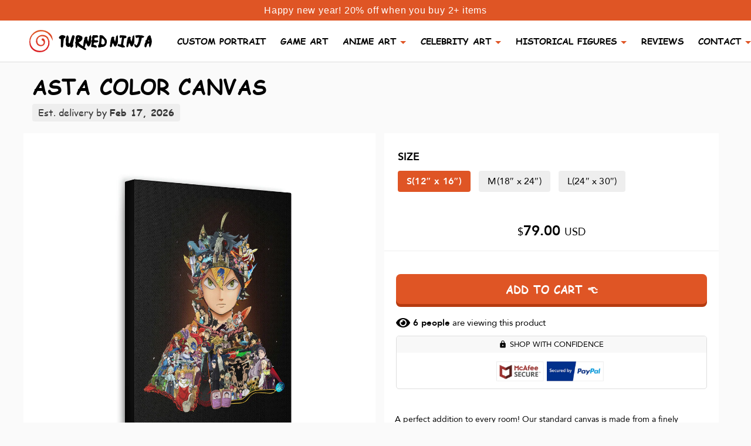

--- FILE ---
content_type: text/html; charset=utf-8
request_url: https://turnedninja.com/products/asta-color-canvas
body_size: 50057
content:
<!doctype html>
<html lang="en">
<head>
  <title>
    ASTA COLOR CANVAS
  </title>
  <meta name="google-site-verification" content="yYpQpADRO_gD-ldLCQ5C9kFa45yw9HMRHWIBTT9IGHA" />
  <meta charset="utf-8">
  <meta name="viewport" content="width=device-width, initial-scale=1, shrink-to-fit=no" />
  <meta name="facebook-domain-verification" content="j252uych3eu3t94oahubqpsaznax1y" />
  <meta name="facebook-domain-verification" content="2pmfnj51qfajouk7zv39jgqj0hqq6x" />
  <meta name="facebook-domain-verification" content="f6pst3vkmpteik6941dn8mrauygvwl" />
  <meta http-equiv="X-UA-Compatible" content="IE=edge,chrome=1">
  <link rel="apple-touch-icon" sizes="76x76" href="//turnedninja.com/cdn/shop/t/12/assets/apple-touch-icon.png?v=86820611597494754891603189582">
  <link rel="icon" type="image/png" sizes="32x32" href="//turnedninja.com/cdn/shop/t/12/assets/favicon-32x32.png?v=42753400654904851011603189581">
  <link rel="icon" type="image/png" sizes="16x16" href="//turnedninja.com/cdn/shop/t/12/assets/favicon-16x16.png?v=11007212730852085411603189580">
  <link rel="manifest" href="//turnedninja.com/cdn/shop/t/12/assets/site.webmanifest?v=75688081930508669311603189580">
  <link rel="mask-icon" href="//turnedninja.com/cdn/shop/t/12/assets/safari-pinned-tab.svg?v=111212796309917239531603189581" color="#5bbad5">
  <meta name="msapplication-TileColor" content="#2b5797">
  <meta name="theme-color" content="#ffffff"><meta name="description" content="A perfect addition to every room! Our standard canvas is made from a finely textured artist-grade cotton substrate which consistently reproduces image details with outstanding clarity and detail. .: 100% Cotton fabric.: Closed Back.: Build with a patented solid support face.: High image quality and detail.: For indoor "><link rel="canonical" href="https://turnedninja.com/products/asta-color-canvas">
  <meta name="google-site-verification" content="LcBn0216UvxYTEExLrP65pGR5CTVG27x-dHrqVgRvos" />
  <meta name="google-site-verification" content="DU_w14DmJyieopgrWpAtclmykAUY3R8xoJ7s83aN2ls" />
  <meta name="google-site-verification" content="JQ63dJc-bvjDemQyCtcd4_4OKoZGbcSE8zMRbgqrpZU" />
  <meta name="p:domain_verify" content="3503a1d6fe1a8af6e3925dc601ed4a33"/>
  <link rel="dns-prefetch" href="https://candyrack.ds-cdn.com">
  <link rel="dns-prefetch" href="https://static.hotjar.com">
  <link rel="dns-prefetch" href="https://cdn.shopify.com">
  <link rel="dns-prefetch" href="https://connect.facebook.net">

  <script type="application/ld+json">
    { "@context": "https://schema.org", "@type": "Organization", "url": "https://turnedninja.com", "logo": "https://cdn.shopify.com/s/files/1/0281/7035/4736/files/logo_notext.png?v=1596452522"}
    </script>
  <!-- Helpers ================================================== -->
  <!-- /snippets/social-meta-tags.liquid -->




<meta property="og:site_name" content="Turned Ninja">
<meta property="og:url" content="https://turnedninja.com/products/asta-color-canvas">
<meta property="og:title" content="ASTA COLOR CANVAS">
<meta property="og:type" content="product">
<meta property="og:description" content="A perfect addition to every room! Our standard canvas is made from a finely textured artist-grade cotton substrate which consistently reproduces image details with outstanding clarity and detail. .: 100% Cotton fabric.: Closed Back.: Build with a patented solid support face.: High image quality and detail.: For indoor ">

  <meta property="og:price:amount" content="79.00">
  <meta property="og:price:currency" content="USD">

<meta property="og:image" content="http://turnedninja.com/cdn/shop/products/0749f70e595128eb32d9462a532892c4_1200x1200.jpg?v=1679292460"><meta property="og:image" content="http://turnedninja.com/cdn/shop/products/fd0706379f6004ac35233b66c3fcdfaa_1200x1200.jpg?v=1679292460"><meta property="og:image" content="http://turnedninja.com/cdn/shop/products/e05cb8aba3966570b3241138dbf8672d_1b701d9e-3ec1-445f-a14c-6e214ee280be_1200x1200.jpg?v=1679292460">
<meta property="og:image:secure_url" content="https://turnedninja.com/cdn/shop/products/0749f70e595128eb32d9462a532892c4_1200x1200.jpg?v=1679292460"><meta property="og:image:secure_url" content="https://turnedninja.com/cdn/shop/products/fd0706379f6004ac35233b66c3fcdfaa_1200x1200.jpg?v=1679292460"><meta property="og:image:secure_url" content="https://turnedninja.com/cdn/shop/products/e05cb8aba3966570b3241138dbf8672d_1b701d9e-3ec1-445f-a14c-6e214ee280be_1200x1200.jpg?v=1679292460">


<meta name="twitter:card" content="summary_large_image">
<meta name="twitter:title" content="ASTA COLOR CANVAS">
<meta name="twitter:description" content="A perfect addition to every room! Our standard canvas is made from a finely textured artist-grade cotton substrate which consistently reproduces image details with outstanding clarity and detail. .: 100% Cotton fabric.: Closed Back.: Build with a patented solid support face.: High image quality and detail.: For indoor ">

  <script>window.performance && window.performance.mark && window.performance.mark('shopify.content_for_header.start');</script><meta name="google-site-verification" content="WFeNrZDDGL18spwRqtZG84LbfTT_AbmGoSFOkhxrXwA">
<meta name="google-site-verification" content="FzWxYQvc3cDZSz-lFsGs3uxBK0kN3qwJj71eqH_Qp-U">
<meta id="shopify-digital-wallet" name="shopify-digital-wallet" content="/28170354736/digital_wallets/dialog">
<meta name="shopify-checkout-api-token" content="4ad1673f89087cf047e01398312fdd90">
<meta id="in-context-paypal-metadata" data-shop-id="28170354736" data-venmo-supported="true" data-environment="production" data-locale="en_US" data-paypal-v4="true" data-currency="USD">
<link rel="alternate" type="application/json+oembed" href="https://turnedninja.com/products/asta-color-canvas.oembed">
<script async="async" src="/checkouts/internal/preloads.js?locale=en-US"></script>
<link rel="preconnect" href="https://shop.app" crossorigin="anonymous">
<script async="async" src="https://shop.app/checkouts/internal/preloads.js?locale=en-US&shop_id=28170354736" crossorigin="anonymous"></script>
<script id="apple-pay-shop-capabilities" type="application/json">{"shopId":28170354736,"countryCode":"US","currencyCode":"USD","merchantCapabilities":["supports3DS"],"merchantId":"gid:\/\/shopify\/Shop\/28170354736","merchantName":"Turned Ninja","requiredBillingContactFields":["postalAddress","email"],"requiredShippingContactFields":["postalAddress","email"],"shippingType":"shipping","supportedNetworks":["visa","masterCard","amex","discover","elo","jcb"],"total":{"type":"pending","label":"Turned Ninja","amount":"1.00"},"shopifyPaymentsEnabled":true,"supportsSubscriptions":true}</script>
<script id="shopify-features" type="application/json">{"accessToken":"4ad1673f89087cf047e01398312fdd90","betas":["rich-media-storefront-analytics"],"domain":"turnedninja.com","predictiveSearch":true,"shopId":28170354736,"locale":"en"}</script>
<script>var Shopify = Shopify || {};
Shopify.shop = "turnedninja.myshopify.com";
Shopify.locale = "en";
Shopify.currency = {"active":"USD","rate":"1.0"};
Shopify.country = "US";
Shopify.theme = {"name":"Turned Ninja [1\/11 update drawing note ]","id":83039453232,"schema_name":"Turned Ninja theme","schema_version":"1.0.0","theme_store_id":null,"role":"main"};
Shopify.theme.handle = "null";
Shopify.theme.style = {"id":null,"handle":null};
Shopify.cdnHost = "turnedninja.com/cdn";
Shopify.routes = Shopify.routes || {};
Shopify.routes.root = "/";</script>
<script type="module">!function(o){(o.Shopify=o.Shopify||{}).modules=!0}(window);</script>
<script>!function(o){function n(){var o=[];function n(){o.push(Array.prototype.slice.apply(arguments))}return n.q=o,n}var t=o.Shopify=o.Shopify||{};t.loadFeatures=n(),t.autoloadFeatures=n()}(window);</script>
<script>
  window.ShopifyPay = window.ShopifyPay || {};
  window.ShopifyPay.apiHost = "shop.app\/pay";
  window.ShopifyPay.redirectState = null;
</script>
<script id="shop-js-analytics" type="application/json">{"pageType":"product"}</script>
<script defer="defer" async type="module" src="//turnedninja.com/cdn/shopifycloud/shop-js/modules/v2/client.init-shop-cart-sync_BN7fPSNr.en.esm.js"></script>
<script defer="defer" async type="module" src="//turnedninja.com/cdn/shopifycloud/shop-js/modules/v2/chunk.common_Cbph3Kss.esm.js"></script>
<script defer="defer" async type="module" src="//turnedninja.com/cdn/shopifycloud/shop-js/modules/v2/chunk.modal_DKumMAJ1.esm.js"></script>
<script type="module">
  await import("//turnedninja.com/cdn/shopifycloud/shop-js/modules/v2/client.init-shop-cart-sync_BN7fPSNr.en.esm.js");
await import("//turnedninja.com/cdn/shopifycloud/shop-js/modules/v2/chunk.common_Cbph3Kss.esm.js");
await import("//turnedninja.com/cdn/shopifycloud/shop-js/modules/v2/chunk.modal_DKumMAJ1.esm.js");

  window.Shopify.SignInWithShop?.initShopCartSync?.({"fedCMEnabled":true,"windoidEnabled":true});

</script>
<script defer="defer" async type="module" src="//turnedninja.com/cdn/shopifycloud/shop-js/modules/v2/client.payment-terms_BxzfvcZJ.en.esm.js"></script>
<script defer="defer" async type="module" src="//turnedninja.com/cdn/shopifycloud/shop-js/modules/v2/chunk.common_Cbph3Kss.esm.js"></script>
<script defer="defer" async type="module" src="//turnedninja.com/cdn/shopifycloud/shop-js/modules/v2/chunk.modal_DKumMAJ1.esm.js"></script>
<script type="module">
  await import("//turnedninja.com/cdn/shopifycloud/shop-js/modules/v2/client.payment-terms_BxzfvcZJ.en.esm.js");
await import("//turnedninja.com/cdn/shopifycloud/shop-js/modules/v2/chunk.common_Cbph3Kss.esm.js");
await import("//turnedninja.com/cdn/shopifycloud/shop-js/modules/v2/chunk.modal_DKumMAJ1.esm.js");

  
</script>
<script>
  window.Shopify = window.Shopify || {};
  if (!window.Shopify.featureAssets) window.Shopify.featureAssets = {};
  window.Shopify.featureAssets['shop-js'] = {"shop-cart-sync":["modules/v2/client.shop-cart-sync_CJVUk8Jm.en.esm.js","modules/v2/chunk.common_Cbph3Kss.esm.js","modules/v2/chunk.modal_DKumMAJ1.esm.js"],"init-fed-cm":["modules/v2/client.init-fed-cm_7Fvt41F4.en.esm.js","modules/v2/chunk.common_Cbph3Kss.esm.js","modules/v2/chunk.modal_DKumMAJ1.esm.js"],"init-shop-email-lookup-coordinator":["modules/v2/client.init-shop-email-lookup-coordinator_Cc088_bR.en.esm.js","modules/v2/chunk.common_Cbph3Kss.esm.js","modules/v2/chunk.modal_DKumMAJ1.esm.js"],"init-windoid":["modules/v2/client.init-windoid_hPopwJRj.en.esm.js","modules/v2/chunk.common_Cbph3Kss.esm.js","modules/v2/chunk.modal_DKumMAJ1.esm.js"],"shop-button":["modules/v2/client.shop-button_B0jaPSNF.en.esm.js","modules/v2/chunk.common_Cbph3Kss.esm.js","modules/v2/chunk.modal_DKumMAJ1.esm.js"],"shop-cash-offers":["modules/v2/client.shop-cash-offers_DPIskqss.en.esm.js","modules/v2/chunk.common_Cbph3Kss.esm.js","modules/v2/chunk.modal_DKumMAJ1.esm.js"],"shop-toast-manager":["modules/v2/client.shop-toast-manager_CK7RT69O.en.esm.js","modules/v2/chunk.common_Cbph3Kss.esm.js","modules/v2/chunk.modal_DKumMAJ1.esm.js"],"init-shop-cart-sync":["modules/v2/client.init-shop-cart-sync_BN7fPSNr.en.esm.js","modules/v2/chunk.common_Cbph3Kss.esm.js","modules/v2/chunk.modal_DKumMAJ1.esm.js"],"init-customer-accounts-sign-up":["modules/v2/client.init-customer-accounts-sign-up_CfPf4CXf.en.esm.js","modules/v2/client.shop-login-button_DeIztwXF.en.esm.js","modules/v2/chunk.common_Cbph3Kss.esm.js","modules/v2/chunk.modal_DKumMAJ1.esm.js"],"pay-button":["modules/v2/client.pay-button_CgIwFSYN.en.esm.js","modules/v2/chunk.common_Cbph3Kss.esm.js","modules/v2/chunk.modal_DKumMAJ1.esm.js"],"init-customer-accounts":["modules/v2/client.init-customer-accounts_DQ3x16JI.en.esm.js","modules/v2/client.shop-login-button_DeIztwXF.en.esm.js","modules/v2/chunk.common_Cbph3Kss.esm.js","modules/v2/chunk.modal_DKumMAJ1.esm.js"],"avatar":["modules/v2/client.avatar_BTnouDA3.en.esm.js"],"init-shop-for-new-customer-accounts":["modules/v2/client.init-shop-for-new-customer-accounts_CsZy_esa.en.esm.js","modules/v2/client.shop-login-button_DeIztwXF.en.esm.js","modules/v2/chunk.common_Cbph3Kss.esm.js","modules/v2/chunk.modal_DKumMAJ1.esm.js"],"shop-follow-button":["modules/v2/client.shop-follow-button_BRMJjgGd.en.esm.js","modules/v2/chunk.common_Cbph3Kss.esm.js","modules/v2/chunk.modal_DKumMAJ1.esm.js"],"checkout-modal":["modules/v2/client.checkout-modal_B9Drz_yf.en.esm.js","modules/v2/chunk.common_Cbph3Kss.esm.js","modules/v2/chunk.modal_DKumMAJ1.esm.js"],"shop-login-button":["modules/v2/client.shop-login-button_DeIztwXF.en.esm.js","modules/v2/chunk.common_Cbph3Kss.esm.js","modules/v2/chunk.modal_DKumMAJ1.esm.js"],"lead-capture":["modules/v2/client.lead-capture_DXYzFM3R.en.esm.js","modules/v2/chunk.common_Cbph3Kss.esm.js","modules/v2/chunk.modal_DKumMAJ1.esm.js"],"shop-login":["modules/v2/client.shop-login_CA5pJqmO.en.esm.js","modules/v2/chunk.common_Cbph3Kss.esm.js","modules/v2/chunk.modal_DKumMAJ1.esm.js"],"payment-terms":["modules/v2/client.payment-terms_BxzfvcZJ.en.esm.js","modules/v2/chunk.common_Cbph3Kss.esm.js","modules/v2/chunk.modal_DKumMAJ1.esm.js"]};
</script>
<script>(function() {
  var isLoaded = false;
  function asyncLoad() {
    if (isLoaded) return;
    isLoaded = true;
    var urls = ["https:\/\/loox.io\/widget\/N1lhoeIwiv\/loox.1575308637582.js?shop=turnedninja.myshopify.com","https:\/\/static.klaviyo.com\/onsite\/js\/klaviyo.js?company_id=V4y3Vd\u0026shop=turnedninja.myshopify.com","https:\/\/static.klaviyo.com\/onsite\/js\/klaviyo.js?company_id=V4y3Vd\u0026shop=turnedninja.myshopify.com","https:\/\/intg.snapchat.com\/shopify\/shopify-scevent-init.js?id=dfe1737c-fa47-46fb-a09d-3e753fd75a03\u0026shop=turnedninja.myshopify.com","\/\/cdn.shopify.com\/proxy\/122dedd7201d938a4c3726f8fe0a228a751ddddbd8ff4646d145b06c65c5b86d\/static.cdn.printful.com\/static\/js\/external\/shopify-product-customizer.js?v=0.28\u0026shop=turnedninja.myshopify.com\u0026sp-cache-control=cHVibGljLCBtYXgtYWdlPTkwMA","https:\/\/sales-pop.carecart.io\/lib\/salesnotifier.js?shop=turnedninja.myshopify.com","https:\/\/cdn.nfcube.com\/instafeed-3f05de679c1c0a0387c6f33cb51b33f7.js?shop=turnedninja.myshopify.com","https:\/\/trackifyx.redretarget.com\/pull\/lazy.js?shop=turnedninja.myshopify.com"];
    for (var i = 0; i < urls.length; i++) {
      var s = document.createElement('script');
      s.type = 'text/javascript';
      s.async = true;
      s.src = urls[i];
      var x = document.getElementsByTagName('script')[0];
      x.parentNode.insertBefore(s, x);
    }
  };
  if(window.attachEvent) {
    window.attachEvent('onload', asyncLoad);
  } else {
    window.addEventListener('load', asyncLoad, false);
  }
})();</script>
<script id="__st">var __st={"a":28170354736,"offset":-18000,"reqid":"03e02b4f-5d18-4df2-94da-3a19b38aa87e-1770126929","pageurl":"turnedninja.com\/products\/asta-color-canvas","u":"afc2002b3d6c","p":"product","rtyp":"product","rid":8023152066783};</script>
<script>window.ShopifyPaypalV4VisibilityTracking = true;</script>
<script id="captcha-bootstrap">!function(){'use strict';const t='contact',e='account',n='new_comment',o=[[t,t],['blogs',n],['comments',n],[t,'customer']],c=[[e,'customer_login'],[e,'guest_login'],[e,'recover_customer_password'],[e,'create_customer']],r=t=>t.map((([t,e])=>`form[action*='/${t}']:not([data-nocaptcha='true']) input[name='form_type'][value='${e}']`)).join(','),a=t=>()=>t?[...document.querySelectorAll(t)].map((t=>t.form)):[];function s(){const t=[...o],e=r(t);return a(e)}const i='password',u='form_key',d=['recaptcha-v3-token','g-recaptcha-response','h-captcha-response',i],f=()=>{try{return window.sessionStorage}catch{return}},m='__shopify_v',_=t=>t.elements[u];function p(t,e,n=!1){try{const o=window.sessionStorage,c=JSON.parse(o.getItem(e)),{data:r}=function(t){const{data:e,action:n}=t;return t[m]||n?{data:e,action:n}:{data:t,action:n}}(c);for(const[e,n]of Object.entries(r))t.elements[e]&&(t.elements[e].value=n);n&&o.removeItem(e)}catch(o){console.error('form repopulation failed',{error:o})}}const l='form_type',E='cptcha';function T(t){t.dataset[E]=!0}const w=window,h=w.document,L='Shopify',v='ce_forms',y='captcha';let A=!1;((t,e)=>{const n=(g='f06e6c50-85a8-45c8-87d0-21a2b65856fe',I='https://cdn.shopify.com/shopifycloud/storefront-forms-hcaptcha/ce_storefront_forms_captcha_hcaptcha.v1.5.2.iife.js',D={infoText:'Protected by hCaptcha',privacyText:'Privacy',termsText:'Terms'},(t,e,n)=>{const o=w[L][v],c=o.bindForm;if(c)return c(t,g,e,D).then(n);var r;o.q.push([[t,g,e,D],n]),r=I,A||(h.body.append(Object.assign(h.createElement('script'),{id:'captcha-provider',async:!0,src:r})),A=!0)});var g,I,D;w[L]=w[L]||{},w[L][v]=w[L][v]||{},w[L][v].q=[],w[L][y]=w[L][y]||{},w[L][y].protect=function(t,e){n(t,void 0,e),T(t)},Object.freeze(w[L][y]),function(t,e,n,w,h,L){const[v,y,A,g]=function(t,e,n){const i=e?o:[],u=t?c:[],d=[...i,...u],f=r(d),m=r(i),_=r(d.filter((([t,e])=>n.includes(e))));return[a(f),a(m),a(_),s()]}(w,h,L),I=t=>{const e=t.target;return e instanceof HTMLFormElement?e:e&&e.form},D=t=>v().includes(t);t.addEventListener('submit',(t=>{const e=I(t);if(!e)return;const n=D(e)&&!e.dataset.hcaptchaBound&&!e.dataset.recaptchaBound,o=_(e),c=g().includes(e)&&(!o||!o.value);(n||c)&&t.preventDefault(),c&&!n&&(function(t){try{if(!f())return;!function(t){const e=f();if(!e)return;const n=_(t);if(!n)return;const o=n.value;o&&e.removeItem(o)}(t);const e=Array.from(Array(32),(()=>Math.random().toString(36)[2])).join('');!function(t,e){_(t)||t.append(Object.assign(document.createElement('input'),{type:'hidden',name:u})),t.elements[u].value=e}(t,e),function(t,e){const n=f();if(!n)return;const o=[...t.querySelectorAll(`input[type='${i}']`)].map((({name:t})=>t)),c=[...d,...o],r={};for(const[a,s]of new FormData(t).entries())c.includes(a)||(r[a]=s);n.setItem(e,JSON.stringify({[m]:1,action:t.action,data:r}))}(t,e)}catch(e){console.error('failed to persist form',e)}}(e),e.submit())}));const S=(t,e)=>{t&&!t.dataset[E]&&(n(t,e.some((e=>e===t))),T(t))};for(const o of['focusin','change'])t.addEventListener(o,(t=>{const e=I(t);D(e)&&S(e,y())}));const B=e.get('form_key'),M=e.get(l),P=B&&M;t.addEventListener('DOMContentLoaded',(()=>{const t=y();if(P)for(const e of t)e.elements[l].value===M&&p(e,B);[...new Set([...A(),...v().filter((t=>'true'===t.dataset.shopifyCaptcha))])].forEach((e=>S(e,t)))}))}(h,new URLSearchParams(w.location.search),n,t,e,['guest_login'])})(!0,!0)}();</script>
<script integrity="sha256-4kQ18oKyAcykRKYeNunJcIwy7WH5gtpwJnB7kiuLZ1E=" data-source-attribution="shopify.loadfeatures" defer="defer" src="//turnedninja.com/cdn/shopifycloud/storefront/assets/storefront/load_feature-a0a9edcb.js" crossorigin="anonymous"></script>
<script crossorigin="anonymous" defer="defer" src="//turnedninja.com/cdn/shopifycloud/storefront/assets/shopify_pay/storefront-65b4c6d7.js?v=20250812"></script>
<script data-source-attribution="shopify.dynamic_checkout.dynamic.init">var Shopify=Shopify||{};Shopify.PaymentButton=Shopify.PaymentButton||{isStorefrontPortableWallets:!0,init:function(){window.Shopify.PaymentButton.init=function(){};var t=document.createElement("script");t.src="https://turnedninja.com/cdn/shopifycloud/portable-wallets/latest/portable-wallets.en.js",t.type="module",document.head.appendChild(t)}};
</script>
<script data-source-attribution="shopify.dynamic_checkout.buyer_consent">
  function portableWalletsHideBuyerConsent(e){var t=document.getElementById("shopify-buyer-consent"),n=document.getElementById("shopify-subscription-policy-button");t&&n&&(t.classList.add("hidden"),t.setAttribute("aria-hidden","true"),n.removeEventListener("click",e))}function portableWalletsShowBuyerConsent(e){var t=document.getElementById("shopify-buyer-consent"),n=document.getElementById("shopify-subscription-policy-button");t&&n&&(t.classList.remove("hidden"),t.removeAttribute("aria-hidden"),n.addEventListener("click",e))}window.Shopify?.PaymentButton&&(window.Shopify.PaymentButton.hideBuyerConsent=portableWalletsHideBuyerConsent,window.Shopify.PaymentButton.showBuyerConsent=portableWalletsShowBuyerConsent);
</script>
<script data-source-attribution="shopify.dynamic_checkout.cart.bootstrap">document.addEventListener("DOMContentLoaded",(function(){function t(){return document.querySelector("shopify-accelerated-checkout-cart, shopify-accelerated-checkout")}if(t())Shopify.PaymentButton.init();else{new MutationObserver((function(e,n){t()&&(Shopify.PaymentButton.init(),n.disconnect())})).observe(document.body,{childList:!0,subtree:!0})}}));
</script>
<script id='scb4127' type='text/javascript' async='' src='https://turnedninja.com/cdn/shopifycloud/privacy-banner/storefront-banner.js'></script><link id="shopify-accelerated-checkout-styles" rel="stylesheet" media="screen" href="https://turnedninja.com/cdn/shopifycloud/portable-wallets/latest/accelerated-checkout-backwards-compat.css" crossorigin="anonymous">
<style id="shopify-accelerated-checkout-cart">
        #shopify-buyer-consent {
  margin-top: 1em;
  display: inline-block;
  width: 100%;
}

#shopify-buyer-consent.hidden {
  display: none;
}

#shopify-subscription-policy-button {
  background: none;
  border: none;
  padding: 0;
  text-decoration: underline;
  font-size: inherit;
  cursor: pointer;
}

#shopify-subscription-policy-button::before {
  box-shadow: none;
}

      </style>

<script>window.performance && window.performance.mark && window.performance.mark('shopify.content_for_header.end');</script>
  <script>
    window.theme = window.theme || {};
    theme.strings = {
      moneyFormat: '${{amount}}',
    };
  </script>
  <!-- Header hook for plugins -->
  <!-- CSS ================================================== -->
  <!-- Custom style -->
  <style>
    @font-face {
      font-family: "comic-sans-ms";
      src: url(//turnedninja.com/cdn/shop/t/12/assets/ComicSansMS.eot?%23iefix&v=14401) format('embedded-opentype'),
      url(//turnedninja.com/cdn/shop/t/12/assets/ComicSansMS.woff?v=180795879014770198331595666341) format('woff'),
      url(//turnedninja.com/cdn/shop/t/12/assets/ComicSansMS.ttf?v=117099474262497241561595666340) format('truetype'),
      url(//turnedninja.com/cdn/shop/t/12/assets/ComicSansMS.svg%23ywftsvg?v=14401) format('svg');
      font-weight: normal;
      font-style: normal;
      font-display: swap;
    }

    @font-face {
      font-family: "comic-sans-ms";
      src: url(//turnedninja.com/cdn/shop/t/12/assets/ComicSansMS-Bold.eot?%23iefix&v=14401) format('embedded-opentype'),
      url(//turnedninja.com/cdn/shop/t/12/assets/ComicSansMS-Bold.woff?v=68394418180651015121595666339) format('woff'),
      url(//turnedninja.com/cdn/shop/t/12/assets/ComicSansMS-Bold.ttf?v=161617164189666379391595666338) format('truetype'),
      url(//turnedninja.com/cdn/shop/t/12/assets/ComicSansMS-Bold.svg%23ywftsvg?v=14401) format('svg');
      font-weight: bold;
      font-display: swap;
    }

    @font-face {
      font-family: "avenir-roman";
      src: url(//turnedninja.com/cdn/shop/t/12/assets/Avenir-Light-07.ttf?v=95947191883280975931595666322) format('truetype');
      font-weight: 300;
      font-style: normal;
      font-display: swap;
    }
    
    @font-face {
      font-family: "avenir-roman";
      src: url(//turnedninja.com/cdn/shop/t/12/assets/Avenir-Roman.eot?%23iefix&v=184188824250466654591595666328) format('embedded-opentype'),
      url(//turnedninja.com/cdn/shop/t/12/assets/Avenir-Roman.woff?v=157961857997670205671595666330) format('woff'),
      url(//turnedninja.com/cdn/shop/t/12/assets/Avenir-Roman.ttf?v=131753825347224224801595666329) format('truetype'),
      url(//turnedninja.com/cdn/shop/t/12/assets/Avenir-Roman.svg%23ywftsvg?v=14401) format('svg');
      font-weight: normal;
      font-style: normal;
      font-display: swap;
    }

    @font-face {
      font-family: "avenir-roman";
      src: url(//turnedninja.com/cdn/shop/t/12/assets/Avenir-Medium.eot?%23iefix&v=161101015422137017901595666324) format('embedded-opentype'),
      url(//turnedninja.com/cdn/shop/t/12/assets/Avenir-Medium.woff?v=84417410097100865661595666325) format('woff'),
      url(//turnedninja.com/cdn/shop/t/12/assets/Avenir-Medium.ttf?v=135870680966278116931595666325) format('truetype'),
      url(//turnedninja.com/cdn/shop/t/12/assets/Avenir-Medium.svg%23ywftsvg?v=14401) format('svg');
      font-weight: 600;
      font-display: swap;
    }

    @font-face {
      font-family: "avenir-roman";
      src: url(//turnedninja.com/cdn/shop/t/12/assets/Avenir-Heavy-05.ttf?v=91427794814277963771595666321) format('truetype');
      font-weight: bold;
      font-style: normal;
      font-display: swap;
    }

    @font-face {
      font-family: "ninjanaruto";
      src: url(//turnedninja.com/cdn/shop/t/12/assets/InjaNaruto.eot?%23iefix&v=104125668389043237171595666351) format('embedded-opentype'),
      url(//turnedninja.com/cdn/shop/t/12/assets/injaNaruto.woff?v=89850636284883915901595666353) format('woff'),
      url(//turnedninja.com/cdn/shop/t/12/assets/InjaNaruto.ttf?v=959817373130980651595666352) format('truetype'),
      url(//turnedninja.com/cdn/shop/t/12/assets/InjaNaruto.svg%23ywftsvg?v=14401) format('svg');
      font-weight: normal;
      font-style: normal;
      font-display: swap;
    }

    .shopify-challenge__container {
      padding-top: 3em;
    }
  </style>
  <link href="//turnedninja.com/cdn/shop/t/12/assets/bootstrap.min.css?v=151781649694409514881595666333" rel="stylesheet" type="text/css" media="all" />
  <link href="//turnedninja.com/cdn/shop/t/12/assets/slick.css?v=98340474046176884051595666369" rel="stylesheet" type="text/css" media="all" />
  <link href="//turnedninja.com/cdn/shop/t/12/assets/jquery.fancybox.min.css?v=19278034316635137701595666354" rel="stylesheet" type="text/css" media="all" />
  <link href="//turnedninja.com/cdn/shop/t/12/assets/swiper-bundle.min.css?v=165465265287245403611596976400" rel="stylesheet" type="text/css" media="all" />
  <link href="//turnedninja.com/cdn/shop/t/12/assets/main.css?v=150461500783845187701650799815" rel="stylesheet" type="text/css" media="all" />
  <script>var loox_global_hash = '1769908648831';</script><style>.loox-reviews-default { max-width: 1200px; margin: 0 auto; }.loox-rating .loox-icon { color:#df5525; }
:root { --lxs-rating-icon-color: #df5525; }</style>
  <!-- Hotjar Tracking Code for turnedninja.com -->
  <script>
    (function (h, o, t, j, a, r) {
      h.hj = h.hj || function () { (h.hj.q = h.hj.q || []).push(arguments) };
      h._hjSettings = { hjid: 1767573, hjsv: 6 };
      a = o.getElementsByTagName('head')[0];
      r = o.createElement('script'); r.async = 1;
      r.src = t + h._hjSettings.hjid + j + h._hjSettings.hjsv;
      a.appendChild(r);
    })(window, document, 'https://static.hotjar.com/c/hotjar-', '.js?sv=');
  </script>
  
  <!-- Reddit Pixel -->
  <script>
  !function(w,d){if(!w.rdt){var p=w.rdt=function(){p.sendEvent?p.sendEvent.apply(p,arguments):p.callQueue.push(arguments)};p.callQueue=[];var t=d.createElement("script");t.src="https://www.redditstatic.com/ads/pixel.js",t.async=!0;var s=d.getElementsByTagName("script")[0];s.parentNode.insertBefore(t,s)}}(window,document);rdt('init','t2_68v3u28n');rdt('track', 'PageVisit');
  </script>
  <!-- DO NOT MODIFY -->
  <!-- End Reddit Pixel -->


<!-- Twitter conversion tracking base code -->
<script>
!function(e,t,n,s,u,a){e.twq||(s=e.twq=function(){s.exe?s.exe.apply(s,arguments):s.queue.push(arguments);
},s.version='1.1',s.queue=[],u=t.createElement(n),u.async=!0,u.src='https://static.ads-twitter.com/uwt.js',
a=t.getElementsByTagName(n)[0],a.parentNode.insertBefore(u,a))}(window,document,'script');
twq('config','oh2su');
twq('event', 'tw-oh2su-oh696', {});
</script>
<!-- End Twitter conversion tracking base code -->

  
<!-- Global site tag (gtag.js) - Google Ads: 690660309 -->
<script async src="https://www.googletagmanager.com/gtag/js?id=AW-690660309"></script>
<script>
  window.dataLayer = window.dataLayer || [];
  function gtag(){dataLayer.push(arguments);}
  gtag('js', new Date());
  gtag('config', 'AW-690660309');
</script>
<script>
  gtag('event', 'conversion', {'send_to': 'AW-690660309/dF9KCJPfuO8BENXHqskC'});
</script><!-- RedRetarget App Hook start -->
<link rel="dns-prefetch" href="https://trackifyx.redretarget.com">


<!-- HOOK JS-->

<meta name="tfx:tags" content=" ASTA,  Black Clover,  Canvas,  Hanging Hardware,  Home & Living,  Indoor,  NoCustomArt, ">
<meta name="tfx:collections" content="ASTA, CANVASES, ">







<script id="tfx-cart">
    
    window.tfxCart = {"note":null,"attributes":{},"original_total_price":0,"total_price":0,"total_discount":0,"total_weight":0.0,"item_count":0,"items":[],"requires_shipping":false,"currency":"USD","items_subtotal_price":0,"cart_level_discount_applications":[],"checkout_charge_amount":0}
</script>



<script id="tfx-product">
    
    window.tfxProduct = {"id":8023152066783,"title":"ASTA COLOR CANVAS","handle":"asta-color-canvas","description":"\u003cp\u003eA perfect addition to every room! Our standard canvas is made from a finely textured artist-grade cotton substrate which consistently reproduces image details with outstanding clarity and detail.\u003c\/p\u003e\n\u003cp\u003e.: 100% Cotton fabric\u003cbr\u003e.: Closed Back\u003cbr\u003e.: Build with a patented solid support face\u003cbr\u003e.: High image quality and detail\u003cbr\u003e.: For indoor use\u003c\/p\u003e","published_at":"2023-03-20T02:07:27-04:00","created_at":"2023-03-20T02:07:27-04:00","vendor":"Printify","type":"Canvas","tags":["ASTA","Black Clover","Canvas","Hanging Hardware","Home \u0026 Living","Indoor","NoCustomArt"],"price":7900,"price_min":7900,"price_max":12900,"available":true,"price_varies":true,"compare_at_price":null,"compare_at_price_min":0,"compare_at_price_max":0,"compare_at_price_varies":false,"variants":[{"id":44078443495647,"title":"S(12″ x 16″)","option1":"S(12″ x 16″)","option2":null,"option3":null,"sku":"18394971796775988034","requires_shipping":true,"taxable":true,"featured_image":{"id":39744786694367,"product_id":8023152066783,"position":1,"created_at":"2023-03-20T02:07:40-04:00","updated_at":"2023-03-20T02:07:40-04:00","alt":null,"width":2048,"height":2048,"src":"\/\/turnedninja.com\/cdn\/shop\/products\/0749f70e595128eb32d9462a532892c4.jpg?v=1679292460","variant_ids":[44078443495647]},"available":true,"name":"ASTA COLOR CANVAS - S(12″ x 16″)","public_title":"S(12″ x 16″)","options":["S(12″ x 16″)"],"price":7900,"weight":200,"compare_at_price":null,"inventory_management":null,"barcode":null,"featured_media":{"alt":null,"id":32339867107551,"position":1,"preview_image":{"aspect_ratio":1.0,"height":2048,"width":2048,"src":"\/\/turnedninja.com\/cdn\/shop\/products\/0749f70e595128eb32d9462a532892c4.jpg?v=1679292460"}},"requires_selling_plan":false,"selling_plan_allocations":[]},{"id":44078443528415,"title":"M(18″ x 24″)","option1":"M(18″ x 24″)","option2":null,"option3":null,"sku":"30647914762349304176","requires_shipping":true,"taxable":true,"featured_image":{"id":39744787251423,"product_id":8023152066783,"position":8,"created_at":"2023-03-20T02:07:49-04:00","updated_at":"2023-03-20T02:07:49-04:00","alt":null,"width":2048,"height":2048,"src":"\/\/turnedninja.com\/cdn\/shop\/products\/727ba713ae6371cab0a1364f0d323264.jpg?v=1679292469","variant_ids":[44078443528415]},"available":true,"name":"ASTA COLOR CANVAS - M(18″ x 24″)","public_title":"M(18″ x 24″)","options":["M(18″ x 24″)"],"price":9900,"weight":200,"compare_at_price":null,"inventory_management":null,"barcode":null,"featured_media":{"alt":null,"id":32339867533535,"position":8,"preview_image":{"aspect_ratio":1.0,"height":2048,"width":2048,"src":"\/\/turnedninja.com\/cdn\/shop\/products\/727ba713ae6371cab0a1364f0d323264.jpg?v=1679292469"}},"requires_selling_plan":false,"selling_plan_allocations":[]},{"id":44078443561183,"title":"L(24″ x 30″)","option1":"L(24″ x 30″)","option2":null,"option3":null,"sku":"24471998632597463328","requires_shipping":true,"taxable":true,"featured_image":{"id":39744787710175,"product_id":8023152066783,"position":15,"created_at":"2023-03-20T02:07:59-04:00","updated_at":"2023-03-20T02:07:59-04:00","alt":null,"width":2048,"height":2048,"src":"\/\/turnedninja.com\/cdn\/shop\/products\/360f639e487b5736e671dbd425901dd8.jpg?v=1679292479","variant_ids":[44078443561183]},"available":true,"name":"ASTA COLOR CANVAS - L(24″ x 30″)","public_title":"L(24″ x 30″)","options":["L(24″ x 30″)"],"price":12900,"weight":200,"compare_at_price":null,"inventory_management":null,"barcode":null,"featured_media":{"alt":null,"id":32339868025055,"position":15,"preview_image":{"aspect_ratio":1.0,"height":2048,"width":2048,"src":"\/\/turnedninja.com\/cdn\/shop\/products\/360f639e487b5736e671dbd425901dd8.jpg?v=1679292479"}},"requires_selling_plan":false,"selling_plan_allocations":[]}],"images":["\/\/turnedninja.com\/cdn\/shop\/products\/0749f70e595128eb32d9462a532892c4.jpg?v=1679292460","\/\/turnedninja.com\/cdn\/shop\/products\/fd0706379f6004ac35233b66c3fcdfaa.jpg?v=1679292460","\/\/turnedninja.com\/cdn\/shop\/products\/e05cb8aba3966570b3241138dbf8672d_1b701d9e-3ec1-445f-a14c-6e214ee280be.jpg?v=1679292460","\/\/turnedninja.com\/cdn\/shop\/products\/e6b44160a74c9efbcde0805abbfaf7ed.jpg?v=1679292460","\/\/turnedninja.com\/cdn\/shop\/products\/7f40cefb392aae73091a279273edb01f.jpg?v=1679292460","\/\/turnedninja.com\/cdn\/shop\/products\/98f6f0bd8e1734162e718cf5bda819d0.jpg?v=1679292469","\/\/turnedninja.com\/cdn\/shop\/products\/60b6c57569568a8f2d1481fdde31f28c.jpg?v=1679292469","\/\/turnedninja.com\/cdn\/shop\/products\/727ba713ae6371cab0a1364f0d323264.jpg?v=1679292469","\/\/turnedninja.com\/cdn\/shop\/products\/d8eda97bfa68a072a42c3668aab3b739.jpg?v=1679292469","\/\/turnedninja.com\/cdn\/shop\/products\/e05cb8aba3966570b3241138dbf8672d_cdc041e5-23ed-4d1a-af69-9dda9853ad14.jpg?v=1679292469","\/\/turnedninja.com\/cdn\/shop\/products\/471ffba460d659c7b65826e2865ba7f8.jpg?v=1679292479","\/\/turnedninja.com\/cdn\/shop\/products\/5fd49399d23af3b3068b4f102a4cdcf8.jpg?v=1679292479","\/\/turnedninja.com\/cdn\/shop\/products\/74026b24c7001808981af5678bfed703.jpg?v=1679292479","\/\/turnedninja.com\/cdn\/shop\/products\/de5de39669fcf3315e386fa078afa3ff.jpg?v=1679292479","\/\/turnedninja.com\/cdn\/shop\/products\/360f639e487b5736e671dbd425901dd8.jpg?v=1679292479","\/\/turnedninja.com\/cdn\/shop\/products\/b0a3dad636d9538cb87c350eab37d3e0.jpg?v=1679292492","\/\/turnedninja.com\/cdn\/shop\/products\/e05cb8aba3966570b3241138dbf8672d_61037f9e-6fb0-4831-96a6-97db8324a284.jpg?v=1679292492","\/\/turnedninja.com\/cdn\/shop\/products\/e70fcb9dc2ed6a7a23f5c360887b91c6.jpg?v=1679292492","\/\/turnedninja.com\/cdn\/shop\/products\/7e2c2e4dcc487cd067b453e22cea4b1b.jpg?v=1679292492","\/\/turnedninja.com\/cdn\/shop\/products\/811501f7789b67293777308890a2f335.jpg?v=1679292492","\/\/turnedninja.com\/cdn\/shop\/products\/ffa6ffcaaf193f3660e541076bf35d9e.jpg?v=1679292497"],"featured_image":"\/\/turnedninja.com\/cdn\/shop\/products\/0749f70e595128eb32d9462a532892c4.jpg?v=1679292460","options":["Size"],"media":[{"alt":null,"id":32339867107551,"position":1,"preview_image":{"aspect_ratio":1.0,"height":2048,"width":2048,"src":"\/\/turnedninja.com\/cdn\/shop\/products\/0749f70e595128eb32d9462a532892c4.jpg?v=1679292460"},"aspect_ratio":1.0,"height":2048,"media_type":"image","src":"\/\/turnedninja.com\/cdn\/shop\/products\/0749f70e595128eb32d9462a532892c4.jpg?v=1679292460","width":2048},{"alt":null,"id":32339867140319,"position":2,"preview_image":{"aspect_ratio":1.0,"height":2048,"width":2048,"src":"\/\/turnedninja.com\/cdn\/shop\/products\/fd0706379f6004ac35233b66c3fcdfaa.jpg?v=1679292460"},"aspect_ratio":1.0,"height":2048,"media_type":"image","src":"\/\/turnedninja.com\/cdn\/shop\/products\/fd0706379f6004ac35233b66c3fcdfaa.jpg?v=1679292460","width":2048},{"alt":null,"id":32339867173087,"position":3,"preview_image":{"aspect_ratio":1.0,"height":2048,"width":2048,"src":"\/\/turnedninja.com\/cdn\/shop\/products\/e05cb8aba3966570b3241138dbf8672d_1b701d9e-3ec1-445f-a14c-6e214ee280be.jpg?v=1679292460"},"aspect_ratio":1.0,"height":2048,"media_type":"image","src":"\/\/turnedninja.com\/cdn\/shop\/products\/e05cb8aba3966570b3241138dbf8672d_1b701d9e-3ec1-445f-a14c-6e214ee280be.jpg?v=1679292460","width":2048},{"alt":null,"id":32339867205855,"position":4,"preview_image":{"aspect_ratio":1.0,"height":2048,"width":2048,"src":"\/\/turnedninja.com\/cdn\/shop\/products\/e6b44160a74c9efbcde0805abbfaf7ed.jpg?v=1679292460"},"aspect_ratio":1.0,"height":2048,"media_type":"image","src":"\/\/turnedninja.com\/cdn\/shop\/products\/e6b44160a74c9efbcde0805abbfaf7ed.jpg?v=1679292460","width":2048},{"alt":null,"id":32339867238623,"position":5,"preview_image":{"aspect_ratio":1.0,"height":2048,"width":2048,"src":"\/\/turnedninja.com\/cdn\/shop\/products\/7f40cefb392aae73091a279273edb01f.jpg?v=1679292460"},"aspect_ratio":1.0,"height":2048,"media_type":"image","src":"\/\/turnedninja.com\/cdn\/shop\/products\/7f40cefb392aae73091a279273edb01f.jpg?v=1679292460","width":2048},{"alt":null,"id":32339867467999,"position":6,"preview_image":{"aspect_ratio":1.0,"height":2048,"width":2048,"src":"\/\/turnedninja.com\/cdn\/shop\/products\/98f6f0bd8e1734162e718cf5bda819d0.jpg?v=1679292469"},"aspect_ratio":1.0,"height":2048,"media_type":"image","src":"\/\/turnedninja.com\/cdn\/shop\/products\/98f6f0bd8e1734162e718cf5bda819d0.jpg?v=1679292469","width":2048},{"alt":null,"id":32339867500767,"position":7,"preview_image":{"aspect_ratio":1.0,"height":2048,"width":2048,"src":"\/\/turnedninja.com\/cdn\/shop\/products\/60b6c57569568a8f2d1481fdde31f28c.jpg?v=1679292469"},"aspect_ratio":1.0,"height":2048,"media_type":"image","src":"\/\/turnedninja.com\/cdn\/shop\/products\/60b6c57569568a8f2d1481fdde31f28c.jpg?v=1679292469","width":2048},{"alt":null,"id":32339867533535,"position":8,"preview_image":{"aspect_ratio":1.0,"height":2048,"width":2048,"src":"\/\/turnedninja.com\/cdn\/shop\/products\/727ba713ae6371cab0a1364f0d323264.jpg?v=1679292469"},"aspect_ratio":1.0,"height":2048,"media_type":"image","src":"\/\/turnedninja.com\/cdn\/shop\/products\/727ba713ae6371cab0a1364f0d323264.jpg?v=1679292469","width":2048},{"alt":null,"id":32339867566303,"position":9,"preview_image":{"aspect_ratio":1.0,"height":2048,"width":2048,"src":"\/\/turnedninja.com\/cdn\/shop\/products\/d8eda97bfa68a072a42c3668aab3b739.jpg?v=1679292469"},"aspect_ratio":1.0,"height":2048,"media_type":"image","src":"\/\/turnedninja.com\/cdn\/shop\/products\/d8eda97bfa68a072a42c3668aab3b739.jpg?v=1679292469","width":2048},{"alt":null,"id":32339867599071,"position":10,"preview_image":{"aspect_ratio":1.0,"height":2048,"width":2048,"src":"\/\/turnedninja.com\/cdn\/shop\/products\/e05cb8aba3966570b3241138dbf8672d_cdc041e5-23ed-4d1a-af69-9dda9853ad14.jpg?v=1679292469"},"aspect_ratio":1.0,"height":2048,"media_type":"image","src":"\/\/turnedninja.com\/cdn\/shop\/products\/e05cb8aba3966570b3241138dbf8672d_cdc041e5-23ed-4d1a-af69-9dda9853ad14.jpg?v=1679292469","width":2048},{"alt":null,"id":32339867861215,"position":11,"preview_image":{"aspect_ratio":1.0,"height":2048,"width":2048,"src":"\/\/turnedninja.com\/cdn\/shop\/products\/471ffba460d659c7b65826e2865ba7f8.jpg?v=1679292479"},"aspect_ratio":1.0,"height":2048,"media_type":"image","src":"\/\/turnedninja.com\/cdn\/shop\/products\/471ffba460d659c7b65826e2865ba7f8.jpg?v=1679292479","width":2048},{"alt":null,"id":32339867893983,"position":12,"preview_image":{"aspect_ratio":1.0,"height":2048,"width":2048,"src":"\/\/turnedninja.com\/cdn\/shop\/products\/5fd49399d23af3b3068b4f102a4cdcf8.jpg?v=1679292479"},"aspect_ratio":1.0,"height":2048,"media_type":"image","src":"\/\/turnedninja.com\/cdn\/shop\/products\/5fd49399d23af3b3068b4f102a4cdcf8.jpg?v=1679292479","width":2048},{"alt":null,"id":32339867926751,"position":13,"preview_image":{"aspect_ratio":1.0,"height":2048,"width":2048,"src":"\/\/turnedninja.com\/cdn\/shop\/products\/74026b24c7001808981af5678bfed703.jpg?v=1679292479"},"aspect_ratio":1.0,"height":2048,"media_type":"image","src":"\/\/turnedninja.com\/cdn\/shop\/products\/74026b24c7001808981af5678bfed703.jpg?v=1679292479","width":2048},{"alt":null,"id":32339867959519,"position":14,"preview_image":{"aspect_ratio":1.0,"height":2048,"width":2048,"src":"\/\/turnedninja.com\/cdn\/shop\/products\/de5de39669fcf3315e386fa078afa3ff.jpg?v=1679292479"},"aspect_ratio":1.0,"height":2048,"media_type":"image","src":"\/\/turnedninja.com\/cdn\/shop\/products\/de5de39669fcf3315e386fa078afa3ff.jpg?v=1679292479","width":2048},{"alt":null,"id":32339868025055,"position":15,"preview_image":{"aspect_ratio":1.0,"height":2048,"width":2048,"src":"\/\/turnedninja.com\/cdn\/shop\/products\/360f639e487b5736e671dbd425901dd8.jpg?v=1679292479"},"aspect_ratio":1.0,"height":2048,"media_type":"image","src":"\/\/turnedninja.com\/cdn\/shop\/products\/360f639e487b5736e671dbd425901dd8.jpg?v=1679292479","width":2048},{"alt":null,"id":32339868451039,"position":16,"preview_image":{"aspect_ratio":1.0,"height":2048,"width":2048,"src":"\/\/turnedninja.com\/cdn\/shop\/products\/b0a3dad636d9538cb87c350eab37d3e0.jpg?v=1679292492"},"aspect_ratio":1.0,"height":2048,"media_type":"image","src":"\/\/turnedninja.com\/cdn\/shop\/products\/b0a3dad636d9538cb87c350eab37d3e0.jpg?v=1679292492","width":2048},{"alt":null,"id":32339868483807,"position":17,"preview_image":{"aspect_ratio":1.0,"height":2048,"width":2048,"src":"\/\/turnedninja.com\/cdn\/shop\/products\/e05cb8aba3966570b3241138dbf8672d_61037f9e-6fb0-4831-96a6-97db8324a284.jpg?v=1679292492"},"aspect_ratio":1.0,"height":2048,"media_type":"image","src":"\/\/turnedninja.com\/cdn\/shop\/products\/e05cb8aba3966570b3241138dbf8672d_61037f9e-6fb0-4831-96a6-97db8324a284.jpg?v=1679292492","width":2048},{"alt":null,"id":32339868516575,"position":18,"preview_image":{"aspect_ratio":1.0,"height":2048,"width":2048,"src":"\/\/turnedninja.com\/cdn\/shop\/products\/e70fcb9dc2ed6a7a23f5c360887b91c6.jpg?v=1679292492"},"aspect_ratio":1.0,"height":2048,"media_type":"image","src":"\/\/turnedninja.com\/cdn\/shop\/products\/e70fcb9dc2ed6a7a23f5c360887b91c6.jpg?v=1679292492","width":2048},{"alt":null,"id":32339868549343,"position":19,"preview_image":{"aspect_ratio":1.0,"height":2048,"width":2048,"src":"\/\/turnedninja.com\/cdn\/shop\/products\/7e2c2e4dcc487cd067b453e22cea4b1b.jpg?v=1679292492"},"aspect_ratio":1.0,"height":2048,"media_type":"image","src":"\/\/turnedninja.com\/cdn\/shop\/products\/7e2c2e4dcc487cd067b453e22cea4b1b.jpg?v=1679292492","width":2048},{"alt":null,"id":32339868582111,"position":20,"preview_image":{"aspect_ratio":1.0,"height":2048,"width":2048,"src":"\/\/turnedninja.com\/cdn\/shop\/products\/811501f7789b67293777308890a2f335.jpg?v=1679292492"},"aspect_ratio":1.0,"height":2048,"media_type":"image","src":"\/\/turnedninja.com\/cdn\/shop\/products\/811501f7789b67293777308890a2f335.jpg?v=1679292492","width":2048},{"alt":null,"id":32339868680415,"position":21,"preview_image":{"aspect_ratio":1.0,"height":2048,"width":2048,"src":"\/\/turnedninja.com\/cdn\/shop\/products\/ffa6ffcaaf193f3660e541076bf35d9e.jpg?v=1679292497"},"aspect_ratio":1.0,"height":2048,"media_type":"image","src":"\/\/turnedninja.com\/cdn\/shop\/products\/ffa6ffcaaf193f3660e541076bf35d9e.jpg?v=1679292497","width":2048}],"requires_selling_plan":false,"selling_plan_groups":[],"content":"\u003cp\u003eA perfect addition to every room! Our standard canvas is made from a finely textured artist-grade cotton substrate which consistently reproduces image details with outstanding clarity and detail.\u003c\/p\u003e\n\u003cp\u003e.: 100% Cotton fabric\u003cbr\u003e.: Closed Back\u003cbr\u003e.: Build with a patented solid support face\u003cbr\u003e.: High image quality and detail\u003cbr\u003e.: For indoor use\u003c\/p\u003e"}
</script>


<script type="text/javascript">
    /* ----- TFX Theme hook start ----- */
    (function (t, r, k, f, y, x) {
        if (t.tkfy != undefined) return true;
        t.tkfy = true;
        y = r.createElement(k); y.src = f; y.async = true;
        x = r.getElementsByTagName(k)[0]; x.parentNode.insertBefore(y, x);
    })(window, document, 'script', 'https://trackifyx.redretarget.com/pull/turnedninja.myshopify.com/hook.js');
    /* ----- TFX theme hook end ----- */
</script>
<!-- RedRetarget App Hook end --><script type="text/javascript">
        /* ----- TFX Theme snapchat hook start ----- */
        (function (t, r, k, f, y, x) {
            if (t.snaptkfy != undefined) return true;
            t.snaptkfy = true;
            y = r.createElement(k); y.src = f; y.async = true;
            x = r.getElementsByTagName(k)[0]; x.parentNode.insertBefore(y, x);
        })(window, document, "script", "https://trackifyx.redretarget.com/pull/turnedninja.myshopify.com/snapchathook.js");
        /* ----- TFX theme snapchat hook end ----- */
        </script><script type="text/javascript">
            /* ----- TFX Theme tiktok hook start ----- */
            (function (t, r, k, f, y, x) {
                if (t.tkfy_tt != undefined) return true;
                t.tkfy_tt = true;
                y = r.createElement(k); y.src = f; y.async = true;
                x = r.getElementsByTagName(k)[0]; x.parentNode.insertBefore(y, x);
            })(window, document, "script", "https://trackifyx.redretarget.com/pull/turnedninja.myshopify.com/tiktokhook.js");
            /* ----- TFX theme tiktok hook end ----- */
            </script>
<link href="https://monorail-edge.shopifysvc.com" rel="dns-prefetch">
<script>(function(){if ("sendBeacon" in navigator && "performance" in window) {try {var session_token_from_headers = performance.getEntriesByType('navigation')[0].serverTiming.find(x => x.name == '_s').description;} catch {var session_token_from_headers = undefined;}var session_cookie_matches = document.cookie.match(/_shopify_s=([^;]*)/);var session_token_from_cookie = session_cookie_matches && session_cookie_matches.length === 2 ? session_cookie_matches[1] : "";var session_token = session_token_from_headers || session_token_from_cookie || "";function handle_abandonment_event(e) {var entries = performance.getEntries().filter(function(entry) {return /monorail-edge.shopifysvc.com/.test(entry.name);});if (!window.abandonment_tracked && entries.length === 0) {window.abandonment_tracked = true;var currentMs = Date.now();var navigation_start = performance.timing.navigationStart;var payload = {shop_id: 28170354736,url: window.location.href,navigation_start,duration: currentMs - navigation_start,session_token,page_type: "product"};window.navigator.sendBeacon("https://monorail-edge.shopifysvc.com/v1/produce", JSON.stringify({schema_id: "online_store_buyer_site_abandonment/1.1",payload: payload,metadata: {event_created_at_ms: currentMs,event_sent_at_ms: currentMs}}));}}window.addEventListener('pagehide', handle_abandonment_event);}}());</script>
<script id="web-pixels-manager-setup">(function e(e,d,r,n,o){if(void 0===o&&(o={}),!Boolean(null===(a=null===(i=window.Shopify)||void 0===i?void 0:i.analytics)||void 0===a?void 0:a.replayQueue)){var i,a;window.Shopify=window.Shopify||{};var t=window.Shopify;t.analytics=t.analytics||{};var s=t.analytics;s.replayQueue=[],s.publish=function(e,d,r){return s.replayQueue.push([e,d,r]),!0};try{self.performance.mark("wpm:start")}catch(e){}var l=function(){var e={modern:/Edge?\/(1{2}[4-9]|1[2-9]\d|[2-9]\d{2}|\d{4,})\.\d+(\.\d+|)|Firefox\/(1{2}[4-9]|1[2-9]\d|[2-9]\d{2}|\d{4,})\.\d+(\.\d+|)|Chrom(ium|e)\/(9{2}|\d{3,})\.\d+(\.\d+|)|(Maci|X1{2}).+ Version\/(15\.\d+|(1[6-9]|[2-9]\d|\d{3,})\.\d+)([,.]\d+|)( \(\w+\)|)( Mobile\/\w+|) Safari\/|Chrome.+OPR\/(9{2}|\d{3,})\.\d+\.\d+|(CPU[ +]OS|iPhone[ +]OS|CPU[ +]iPhone|CPU IPhone OS|CPU iPad OS)[ +]+(15[._]\d+|(1[6-9]|[2-9]\d|\d{3,})[._]\d+)([._]\d+|)|Android:?[ /-](13[3-9]|1[4-9]\d|[2-9]\d{2}|\d{4,})(\.\d+|)(\.\d+|)|Android.+Firefox\/(13[5-9]|1[4-9]\d|[2-9]\d{2}|\d{4,})\.\d+(\.\d+|)|Android.+Chrom(ium|e)\/(13[3-9]|1[4-9]\d|[2-9]\d{2}|\d{4,})\.\d+(\.\d+|)|SamsungBrowser\/([2-9]\d|\d{3,})\.\d+/,legacy:/Edge?\/(1[6-9]|[2-9]\d|\d{3,})\.\d+(\.\d+|)|Firefox\/(5[4-9]|[6-9]\d|\d{3,})\.\d+(\.\d+|)|Chrom(ium|e)\/(5[1-9]|[6-9]\d|\d{3,})\.\d+(\.\d+|)([\d.]+$|.*Safari\/(?![\d.]+ Edge\/[\d.]+$))|(Maci|X1{2}).+ Version\/(10\.\d+|(1[1-9]|[2-9]\d|\d{3,})\.\d+)([,.]\d+|)( \(\w+\)|)( Mobile\/\w+|) Safari\/|Chrome.+OPR\/(3[89]|[4-9]\d|\d{3,})\.\d+\.\d+|(CPU[ +]OS|iPhone[ +]OS|CPU[ +]iPhone|CPU IPhone OS|CPU iPad OS)[ +]+(10[._]\d+|(1[1-9]|[2-9]\d|\d{3,})[._]\d+)([._]\d+|)|Android:?[ /-](13[3-9]|1[4-9]\d|[2-9]\d{2}|\d{4,})(\.\d+|)(\.\d+|)|Mobile Safari.+OPR\/([89]\d|\d{3,})\.\d+\.\d+|Android.+Firefox\/(13[5-9]|1[4-9]\d|[2-9]\d{2}|\d{4,})\.\d+(\.\d+|)|Android.+Chrom(ium|e)\/(13[3-9]|1[4-9]\d|[2-9]\d{2}|\d{4,})\.\d+(\.\d+|)|Android.+(UC? ?Browser|UCWEB|U3)[ /]?(15\.([5-9]|\d{2,})|(1[6-9]|[2-9]\d|\d{3,})\.\d+)\.\d+|SamsungBrowser\/(5\.\d+|([6-9]|\d{2,})\.\d+)|Android.+MQ{2}Browser\/(14(\.(9|\d{2,})|)|(1[5-9]|[2-9]\d|\d{3,})(\.\d+|))(\.\d+|)|K[Aa][Ii]OS\/(3\.\d+|([4-9]|\d{2,})\.\d+)(\.\d+|)/},d=e.modern,r=e.legacy,n=navigator.userAgent;return n.match(d)?"modern":n.match(r)?"legacy":"unknown"}(),u="modern"===l?"modern":"legacy",c=(null!=n?n:{modern:"",legacy:""})[u],f=function(e){return[e.baseUrl,"/wpm","/b",e.hashVersion,"modern"===e.buildTarget?"m":"l",".js"].join("")}({baseUrl:d,hashVersion:r,buildTarget:u}),m=function(e){var d=e.version,r=e.bundleTarget,n=e.surface,o=e.pageUrl,i=e.monorailEndpoint;return{emit:function(e){var a=e.status,t=e.errorMsg,s=(new Date).getTime(),l=JSON.stringify({metadata:{event_sent_at_ms:s},events:[{schema_id:"web_pixels_manager_load/3.1",payload:{version:d,bundle_target:r,page_url:o,status:a,surface:n,error_msg:t},metadata:{event_created_at_ms:s}}]});if(!i)return console&&console.warn&&console.warn("[Web Pixels Manager] No Monorail endpoint provided, skipping logging."),!1;try{return self.navigator.sendBeacon.bind(self.navigator)(i,l)}catch(e){}var u=new XMLHttpRequest;try{return u.open("POST",i,!0),u.setRequestHeader("Content-Type","text/plain"),u.send(l),!0}catch(e){return console&&console.warn&&console.warn("[Web Pixels Manager] Got an unhandled error while logging to Monorail."),!1}}}}({version:r,bundleTarget:l,surface:e.surface,pageUrl:self.location.href,monorailEndpoint:e.monorailEndpoint});try{o.browserTarget=l,function(e){var d=e.src,r=e.async,n=void 0===r||r,o=e.onload,i=e.onerror,a=e.sri,t=e.scriptDataAttributes,s=void 0===t?{}:t,l=document.createElement("script"),u=document.querySelector("head"),c=document.querySelector("body");if(l.async=n,l.src=d,a&&(l.integrity=a,l.crossOrigin="anonymous"),s)for(var f in s)if(Object.prototype.hasOwnProperty.call(s,f))try{l.dataset[f]=s[f]}catch(e){}if(o&&l.addEventListener("load",o),i&&l.addEventListener("error",i),u)u.appendChild(l);else{if(!c)throw new Error("Did not find a head or body element to append the script");c.appendChild(l)}}({src:f,async:!0,onload:function(){if(!function(){var e,d;return Boolean(null===(d=null===(e=window.Shopify)||void 0===e?void 0:e.analytics)||void 0===d?void 0:d.initialized)}()){var d=window.webPixelsManager.init(e)||void 0;if(d){var r=window.Shopify.analytics;r.replayQueue.forEach((function(e){var r=e[0],n=e[1],o=e[2];d.publishCustomEvent(r,n,o)})),r.replayQueue=[],r.publish=d.publishCustomEvent,r.visitor=d.visitor,r.initialized=!0}}},onerror:function(){return m.emit({status:"failed",errorMsg:"".concat(f," has failed to load")})},sri:function(e){var d=/^sha384-[A-Za-z0-9+/=]+$/;return"string"==typeof e&&d.test(e)}(c)?c:"",scriptDataAttributes:o}),m.emit({status:"loading"})}catch(e){m.emit({status:"failed",errorMsg:(null==e?void 0:e.message)||"Unknown error"})}}})({shopId: 28170354736,storefrontBaseUrl: "https://turnedninja.com",extensionsBaseUrl: "https://extensions.shopifycdn.com/cdn/shopifycloud/web-pixels-manager",monorailEndpoint: "https://monorail-edge.shopifysvc.com/unstable/produce_batch",surface: "storefront-renderer",enabledBetaFlags: ["2dca8a86"],webPixelsConfigList: [{"id":"522944735","configuration":"{\"config\":\"{\\\"pixel_id\\\":\\\"G-NJQMT4EJD2\\\",\\\"target_country\\\":\\\"US\\\",\\\"gtag_events\\\":[{\\\"type\\\":\\\"begin_checkout\\\",\\\"action_label\\\":\\\"G-NJQMT4EJD2\\\"},{\\\"type\\\":\\\"search\\\",\\\"action_label\\\":\\\"G-NJQMT4EJD2\\\"},{\\\"type\\\":\\\"view_item\\\",\\\"action_label\\\":[\\\"G-NJQMT4EJD2\\\",\\\"MC-MB2XY5CDRS\\\"]},{\\\"type\\\":\\\"purchase\\\",\\\"action_label\\\":[\\\"G-NJQMT4EJD2\\\",\\\"MC-MB2XY5CDRS\\\"]},{\\\"type\\\":\\\"page_view\\\",\\\"action_label\\\":[\\\"G-NJQMT4EJD2\\\",\\\"MC-MB2XY5CDRS\\\"]},{\\\"type\\\":\\\"add_payment_info\\\",\\\"action_label\\\":\\\"G-NJQMT4EJD2\\\"},{\\\"type\\\":\\\"add_to_cart\\\",\\\"action_label\\\":\\\"G-NJQMT4EJD2\\\"}],\\\"enable_monitoring_mode\\\":false}\"}","eventPayloadVersion":"v1","runtimeContext":"OPEN","scriptVersion":"b2a88bafab3e21179ed38636efcd8a93","type":"APP","apiClientId":1780363,"privacyPurposes":[],"dataSharingAdjustments":{"protectedCustomerApprovalScopes":["read_customer_address","read_customer_email","read_customer_name","read_customer_personal_data","read_customer_phone"]}},{"id":"398328031","configuration":"{\"pixelCode\":\"C919K2A8NA2MEC780ICG\"}","eventPayloadVersion":"v1","runtimeContext":"STRICT","scriptVersion":"22e92c2ad45662f435e4801458fb78cc","type":"APP","apiClientId":4383523,"privacyPurposes":["ANALYTICS","MARKETING","SALE_OF_DATA"],"dataSharingAdjustments":{"protectedCustomerApprovalScopes":["read_customer_address","read_customer_email","read_customer_name","read_customer_personal_data","read_customer_phone"]}},{"id":"72843487","configuration":"{\"tagID\":\"2612984212050\"}","eventPayloadVersion":"v1","runtimeContext":"STRICT","scriptVersion":"18031546ee651571ed29edbe71a3550b","type":"APP","apiClientId":3009811,"privacyPurposes":["ANALYTICS","MARKETING","SALE_OF_DATA"],"dataSharingAdjustments":{"protectedCustomerApprovalScopes":["read_customer_address","read_customer_email","read_customer_name","read_customer_personal_data","read_customer_phone"]}},{"id":"14155999","configuration":"{\"myshopifyDomain\":\"turnedninja.myshopify.com\"}","eventPayloadVersion":"v1","runtimeContext":"STRICT","scriptVersion":"23b97d18e2aa74363140dc29c9284e87","type":"APP","apiClientId":2775569,"privacyPurposes":["ANALYTICS","MARKETING","SALE_OF_DATA"],"dataSharingAdjustments":{"protectedCustomerApprovalScopes":["read_customer_address","read_customer_email","read_customer_name","read_customer_phone","read_customer_personal_data"]}},{"id":"4489439","configuration":"{\"pixelId\":\"dfe1737c-fa47-46fb-a09d-3e753fd75a03\"}","eventPayloadVersion":"v1","runtimeContext":"STRICT","scriptVersion":"c119f01612c13b62ab52809eb08154bb","type":"APP","apiClientId":2556259,"privacyPurposes":["ANALYTICS","MARKETING","SALE_OF_DATA"],"dataSharingAdjustments":{"protectedCustomerApprovalScopes":["read_customer_address","read_customer_email","read_customer_name","read_customer_personal_data","read_customer_phone"]}},{"id":"shopify-app-pixel","configuration":"{}","eventPayloadVersion":"v1","runtimeContext":"STRICT","scriptVersion":"0450","apiClientId":"shopify-pixel","type":"APP","privacyPurposes":["ANALYTICS","MARKETING"]},{"id":"shopify-custom-pixel","eventPayloadVersion":"v1","runtimeContext":"LAX","scriptVersion":"0450","apiClientId":"shopify-pixel","type":"CUSTOM","privacyPurposes":["ANALYTICS","MARKETING"]}],isMerchantRequest: false,initData: {"shop":{"name":"Turned Ninja","paymentSettings":{"currencyCode":"USD"},"myshopifyDomain":"turnedninja.myshopify.com","countryCode":"US","storefrontUrl":"https:\/\/turnedninja.com"},"customer":null,"cart":null,"checkout":null,"productVariants":[{"price":{"amount":79.0,"currencyCode":"USD"},"product":{"title":"ASTA COLOR CANVAS","vendor":"Printify","id":"8023152066783","untranslatedTitle":"ASTA COLOR CANVAS","url":"\/products\/asta-color-canvas","type":"Canvas"},"id":"44078443495647","image":{"src":"\/\/turnedninja.com\/cdn\/shop\/products\/0749f70e595128eb32d9462a532892c4.jpg?v=1679292460"},"sku":"18394971796775988034","title":"S(12″ x 16″)","untranslatedTitle":"S(12″ x 16″)"},{"price":{"amount":99.0,"currencyCode":"USD"},"product":{"title":"ASTA COLOR CANVAS","vendor":"Printify","id":"8023152066783","untranslatedTitle":"ASTA COLOR CANVAS","url":"\/products\/asta-color-canvas","type":"Canvas"},"id":"44078443528415","image":{"src":"\/\/turnedninja.com\/cdn\/shop\/products\/727ba713ae6371cab0a1364f0d323264.jpg?v=1679292469"},"sku":"30647914762349304176","title":"M(18″ x 24″)","untranslatedTitle":"M(18″ x 24″)"},{"price":{"amount":129.0,"currencyCode":"USD"},"product":{"title":"ASTA COLOR CANVAS","vendor":"Printify","id":"8023152066783","untranslatedTitle":"ASTA COLOR CANVAS","url":"\/products\/asta-color-canvas","type":"Canvas"},"id":"44078443561183","image":{"src":"\/\/turnedninja.com\/cdn\/shop\/products\/360f639e487b5736e671dbd425901dd8.jpg?v=1679292479"},"sku":"24471998632597463328","title":"L(24″ x 30″)","untranslatedTitle":"L(24″ x 30″)"}],"purchasingCompany":null},},"https://turnedninja.com/cdn","3918e4e0wbf3ac3cepc5707306mb02b36c6",{"modern":"","legacy":""},{"shopId":"28170354736","storefrontBaseUrl":"https:\/\/turnedninja.com","extensionBaseUrl":"https:\/\/extensions.shopifycdn.com\/cdn\/shopifycloud\/web-pixels-manager","surface":"storefront-renderer","enabledBetaFlags":"[\"2dca8a86\"]","isMerchantRequest":"false","hashVersion":"3918e4e0wbf3ac3cepc5707306mb02b36c6","publish":"custom","events":"[[\"page_viewed\",{}],[\"product_viewed\",{\"productVariant\":{\"price\":{\"amount\":79.0,\"currencyCode\":\"USD\"},\"product\":{\"title\":\"ASTA COLOR CANVAS\",\"vendor\":\"Printify\",\"id\":\"8023152066783\",\"untranslatedTitle\":\"ASTA COLOR CANVAS\",\"url\":\"\/products\/asta-color-canvas\",\"type\":\"Canvas\"},\"id\":\"44078443495647\",\"image\":{\"src\":\"\/\/turnedninja.com\/cdn\/shop\/products\/0749f70e595128eb32d9462a532892c4.jpg?v=1679292460\"},\"sku\":\"18394971796775988034\",\"title\":\"S(12″ x 16″)\",\"untranslatedTitle\":\"S(12″ x 16″)\"}}]]"});</script><script>
  window.ShopifyAnalytics = window.ShopifyAnalytics || {};
  window.ShopifyAnalytics.meta = window.ShopifyAnalytics.meta || {};
  window.ShopifyAnalytics.meta.currency = 'USD';
  var meta = {"product":{"id":8023152066783,"gid":"gid:\/\/shopify\/Product\/8023152066783","vendor":"Printify","type":"Canvas","handle":"asta-color-canvas","variants":[{"id":44078443495647,"price":7900,"name":"ASTA COLOR CANVAS - S(12″ x 16″)","public_title":"S(12″ x 16″)","sku":"18394971796775988034"},{"id":44078443528415,"price":9900,"name":"ASTA COLOR CANVAS - M(18″ x 24″)","public_title":"M(18″ x 24″)","sku":"30647914762349304176"},{"id":44078443561183,"price":12900,"name":"ASTA COLOR CANVAS - L(24″ x 30″)","public_title":"L(24″ x 30″)","sku":"24471998632597463328"}],"remote":false},"page":{"pageType":"product","resourceType":"product","resourceId":8023152066783,"requestId":"03e02b4f-5d18-4df2-94da-3a19b38aa87e-1770126929"}};
  for (var attr in meta) {
    window.ShopifyAnalytics.meta[attr] = meta[attr];
  }
</script>
<script class="analytics">
  (function () {
    var customDocumentWrite = function(content) {
      var jquery = null;

      if (window.jQuery) {
        jquery = window.jQuery;
      } else if (window.Checkout && window.Checkout.$) {
        jquery = window.Checkout.$;
      }

      if (jquery) {
        jquery('body').append(content);
      }
    };

    var hasLoggedConversion = function(token) {
      if (token) {
        return document.cookie.indexOf('loggedConversion=' + token) !== -1;
      }
      return false;
    }

    var setCookieIfConversion = function(token) {
      if (token) {
        var twoMonthsFromNow = new Date(Date.now());
        twoMonthsFromNow.setMonth(twoMonthsFromNow.getMonth() + 2);

        document.cookie = 'loggedConversion=' + token + '; expires=' + twoMonthsFromNow;
      }
    }

    var trekkie = window.ShopifyAnalytics.lib = window.trekkie = window.trekkie || [];
    if (trekkie.integrations) {
      return;
    }
    trekkie.methods = [
      'identify',
      'page',
      'ready',
      'track',
      'trackForm',
      'trackLink'
    ];
    trekkie.factory = function(method) {
      return function() {
        var args = Array.prototype.slice.call(arguments);
        args.unshift(method);
        trekkie.push(args);
        return trekkie;
      };
    };
    for (var i = 0; i < trekkie.methods.length; i++) {
      var key = trekkie.methods[i];
      trekkie[key] = trekkie.factory(key);
    }
    trekkie.load = function(config) {
      trekkie.config = config || {};
      trekkie.config.initialDocumentCookie = document.cookie;
      var first = document.getElementsByTagName('script')[0];
      var script = document.createElement('script');
      script.type = 'text/javascript';
      script.onerror = function(e) {
        var scriptFallback = document.createElement('script');
        scriptFallback.type = 'text/javascript';
        scriptFallback.onerror = function(error) {
                var Monorail = {
      produce: function produce(monorailDomain, schemaId, payload) {
        var currentMs = new Date().getTime();
        var event = {
          schema_id: schemaId,
          payload: payload,
          metadata: {
            event_created_at_ms: currentMs,
            event_sent_at_ms: currentMs
          }
        };
        return Monorail.sendRequest("https://" + monorailDomain + "/v1/produce", JSON.stringify(event));
      },
      sendRequest: function sendRequest(endpointUrl, payload) {
        // Try the sendBeacon API
        if (window && window.navigator && typeof window.navigator.sendBeacon === 'function' && typeof window.Blob === 'function' && !Monorail.isIos12()) {
          var blobData = new window.Blob([payload], {
            type: 'text/plain'
          });

          if (window.navigator.sendBeacon(endpointUrl, blobData)) {
            return true;
          } // sendBeacon was not successful

        } // XHR beacon

        var xhr = new XMLHttpRequest();

        try {
          xhr.open('POST', endpointUrl);
          xhr.setRequestHeader('Content-Type', 'text/plain');
          xhr.send(payload);
        } catch (e) {
          console.log(e);
        }

        return false;
      },
      isIos12: function isIos12() {
        return window.navigator.userAgent.lastIndexOf('iPhone; CPU iPhone OS 12_') !== -1 || window.navigator.userAgent.lastIndexOf('iPad; CPU OS 12_') !== -1;
      }
    };
    Monorail.produce('monorail-edge.shopifysvc.com',
      'trekkie_storefront_load_errors/1.1',
      {shop_id: 28170354736,
      theme_id: 83039453232,
      app_name: "storefront",
      context_url: window.location.href,
      source_url: "//turnedninja.com/cdn/s/trekkie.storefront.79098466c851f41c92951ae7d219bd75d823e9dd.min.js"});

        };
        scriptFallback.async = true;
        scriptFallback.src = '//turnedninja.com/cdn/s/trekkie.storefront.79098466c851f41c92951ae7d219bd75d823e9dd.min.js';
        first.parentNode.insertBefore(scriptFallback, first);
      };
      script.async = true;
      script.src = '//turnedninja.com/cdn/s/trekkie.storefront.79098466c851f41c92951ae7d219bd75d823e9dd.min.js';
      first.parentNode.insertBefore(script, first);
    };
    trekkie.load(
      {"Trekkie":{"appName":"storefront","development":false,"defaultAttributes":{"shopId":28170354736,"isMerchantRequest":null,"themeId":83039453232,"themeCityHash":"17740717543087881108","contentLanguage":"en","currency":"USD","eventMetadataId":"b6097134-e34e-478f-8ba3-6b1707c64d51"},"isServerSideCookieWritingEnabled":true,"monorailRegion":"shop_domain","enabledBetaFlags":["65f19447","b5387b81"]},"Session Attribution":{},"S2S":{"facebookCapiEnabled":false,"source":"trekkie-storefront-renderer","apiClientId":580111}}
    );

    var loaded = false;
    trekkie.ready(function() {
      if (loaded) return;
      loaded = true;

      window.ShopifyAnalytics.lib = window.trekkie;

      var originalDocumentWrite = document.write;
      document.write = customDocumentWrite;
      try { window.ShopifyAnalytics.merchantGoogleAnalytics.call(this); } catch(error) {};
      document.write = originalDocumentWrite;

      window.ShopifyAnalytics.lib.page(null,{"pageType":"product","resourceType":"product","resourceId":8023152066783,"requestId":"03e02b4f-5d18-4df2-94da-3a19b38aa87e-1770126929","shopifyEmitted":true});

      var match = window.location.pathname.match(/checkouts\/(.+)\/(thank_you|post_purchase)/)
      var token = match? match[1]: undefined;
      if (!hasLoggedConversion(token)) {
        setCookieIfConversion(token);
        window.ShopifyAnalytics.lib.track("Viewed Product",{"currency":"USD","variantId":44078443495647,"productId":8023152066783,"productGid":"gid:\/\/shopify\/Product\/8023152066783","name":"ASTA COLOR CANVAS - S(12″ x 16″)","price":"79.00","sku":"18394971796775988034","brand":"Printify","variant":"S(12″ x 16″)","category":"Canvas","nonInteraction":true,"remote":false},undefined,undefined,{"shopifyEmitted":true});
      window.ShopifyAnalytics.lib.track("monorail:\/\/trekkie_storefront_viewed_product\/1.1",{"currency":"USD","variantId":44078443495647,"productId":8023152066783,"productGid":"gid:\/\/shopify\/Product\/8023152066783","name":"ASTA COLOR CANVAS - S(12″ x 16″)","price":"79.00","sku":"18394971796775988034","brand":"Printify","variant":"S(12″ x 16″)","category":"Canvas","nonInteraction":true,"remote":false,"referer":"https:\/\/turnedninja.com\/products\/asta-color-canvas"});
      }
    });


        var eventsListenerScript = document.createElement('script');
        eventsListenerScript.async = true;
        eventsListenerScript.src = "//turnedninja.com/cdn/shopifycloud/storefront/assets/shop_events_listener-3da45d37.js";
        document.getElementsByTagName('head')[0].appendChild(eventsListenerScript);

})();</script>
<script
  defer
  src="https://turnedninja.com/cdn/shopifycloud/perf-kit/shopify-perf-kit-3.1.0.min.js"
  data-application="storefront-renderer"
  data-shop-id="28170354736"
  data-render-region="gcp-us-central1"
  data-page-type="product"
  data-theme-instance-id="83039453232"
  data-theme-name="Turned Ninja theme"
  data-theme-version="1.0.0"
  data-monorail-region="shop_domain"
  data-resource-timing-sampling-rate="10"
  data-shs="true"
  data-shs-beacon="true"
  data-shs-export-with-fetch="true"
  data-shs-logs-sample-rate="1"
  data-shs-beacon-endpoint="https://turnedninja.com/api/collect"
></script>
</head>

<body id="asta-color-canvas" class="product.multi-characters-merch product  ">
  <div id="currency-symbol" style="display: none;">$</div><div id="shopify-section-header" class="shopify-section"><!-- header --><h2 class="sr-only">Turned Ninja</h2><header id="main_header" class="header__main  "><section class="top-bar">
    <div class="top-bar__content">
      <div class="container d-flex align-items-center justify-content-center" style="white-space: nowrap;">
        
        
        Happy new year! 20% off when you buy 2+ items
        
      </div>
    </div>
  </section><div id="cookies-policy-message" class="cookies-policy d-none">
  <div class="cookies-policy__container container">
    <div class="cookies-policy__text">
      We use cookies to serve personalised ads and content. By continuing to visit this site you agree to our use of
      cookies. <a href="/pages/privacy-policy" target="_blank">More info</a>
    </div>
    <button type="button" class="cookies-policy__close">
      <svg class="icon" width="15" height="15">
        <use xlink:href="#icon__check" xmlns:xlink="http://www.w3.org/1999/xlink"></use>
      </svg>
      I consent
    </button>
  </div>
</div>
<div class="header__wrapper container align-items-center">
    <div class="header__logo">
      <a href="/" title="homepage">
        <svg class="icon" width="214" height="38">
          <use xlink:href="#logo" xmlns:xlink="http://www.w3.org/1999/xlink"></use>
        </svg>
      </a>
    </div>

    <nav class="header__nav">
      <div class="header__mobile"><h2 class="header__title"> Welcome to Turned Ninja! </h2><div class="btn-group-mobile">
          <a class="btn btn__gray--2" href="https://turnedninja.com/customer_authentication/redirect?locale=en&region_country=US">
            LOGIN
          </a>
          <a class="btn btn__orange__noshadow" href="https://shopify.com/28170354736/account?locale=en">
            CREATE ACCOUNT
          </a>
        </div></div>
      <div class="header__menu menu"><div class="menu__item  standart__menu   custom-portrait-nav">
          <a href="/collections/all-characters" class="menu__link" title="CUSTOM PORTRAIT">CUSTOM PORTRAIT</a>
        </div><div class="menu__item  standart__menu   game-art-nav">
          <a href="/collections/gaming" class="menu__link" title="GAME ART">GAME ART</a>
        </div><div
          class="menu__item  menu__haschild  standart__menu   anime-art-nav ">
          <a href="/collections/all-fanart" class="menu__link" title="ANIME ART">ANIME ART</a>
          <span class="menu__icon icon">
          </span>
          <div class="menu__child">
            <div class="menu__child__wrapper"><div class="menu__sub ">
                <a class="menu__link" href="/collections/attack-on-titan-arts">ATTACK ON TITAN</a>
              </div><div class="menu__sub ">
                <a class="menu__link" href="/collections/dragon-ball-arts">DRAGON BALL</a>
              </div><div class="menu__sub ">
                <a class="menu__link" href="/collections/ghibli-arts">GHIBLI</a>
              </div><div class="menu__sub ">
                <a class="menu__link" href="/collections/naruto-arts">NARUTO</a>
              </div><div class="menu__sub ">
                <a class="menu__link" href="/collections/one-piece-arts">ONE PIECE</a>
              </div><div class="menu__sub ">
                <a class="menu__link" href="/collections/all-fanart">SEE ALL COLLECTIONS</a>
              </div></div>

          </div>
        </div><div
          class="menu__item  menu__haschild  standart__menu   celebrity-art-nav ">
          <a href="/collections/messi" class="menu__link" title="CELEBRITY ART">CELEBRITY ART</a>
          <span class="menu__icon icon">
          </span>
          <div class="menu__child">
            <div class="menu__child__wrapper"><div class="menu__sub ">
                <a class="menu__link" href="/collections/messi">MESSI</a>
              </div><div class="menu__sub ">
                <a class="menu__link" href="/collections/messi-2023">MESSI 2023</a>
              </div><div class="menu__sub ">
                <a class="menu__link" href="/collections/ronaldo">RONALDO</a>
              </div><div class="menu__sub ">
                <a class="menu__link" href="/collections/kobe-bryant">KOBE BRYANT</a>
              </div><div class="menu__sub ">
                <a class="menu__link" href="/collections/neymar">NEYMAR</a>
              </div></div>

          </div>
        </div><div
          class="menu__item  menu__haschild  standart__menu   historical-figures-nav ">
          <a href="/collections/historical-figures-art" class="menu__link" title="HISTORICAL FIGURES">HISTORICAL FIGURES</a>
          <span class="menu__icon icon">
          </span>
          <div class="menu__child">
            <div class="menu__child__wrapper"><div class="menu__sub ">
                <a class="menu__link" href="/collections/abraham-lincoln">ABRAHAM LINCOLN</a>
              </div><div class="menu__sub ">
                <a class="menu__link" href="/collections/george-washington">GEORGE WASHINGTON</a>
              </div><div class="menu__sub ">
                <a class="menu__link" href="/collections/thomas-jefferson">THOMAS JEFFERSON</a>
              </div></div>

          </div>
        </div><div class="menu__item  standart__menu   reviews-nav">
          <a href="/pages/reviews" class="menu__link" title="REVIEWS">REVIEWS</a>
        </div><div
          class="menu__item  menu__haschild  standart__menu   contact-nav ">
          <a href="/pages/contact" class="menu__link" title="CONTACT">CONTACT</a>
          <span class="menu__icon icon">
          </span>
          <div class="menu__child">
            <div class="menu__child__wrapper"><div class="menu__sub ">
                <a class="menu__link" href="/pages/about-us">ABOUT US</a>
              </div><div class="menu__sub ">
                <a class="menu__link" href="/pages/contact">CONTACT US</a>
              </div><div class="menu__sub ">
                <a class="menu__link" href="/pages/faqs">FAQS</a>
              </div></div>

          </div>
        </div></div>
    </nav>

    <div class="header__actions"><div class="dropdown header__action__dropdown header__account account">
        <button class="header__action header__action__user account__toogle" type="button" id="user_account_dropdown"
          data-toggle="dropdown" aria-haspopup="true" aria-expanded="false">
          <span class="sr-only">dropdown user</span>
          <span class="icon">
            <svg class="icon-user" width="20" height="20">
              <use xlink:href="#icon-user" xmlns:xlink="http://www.w3.org/1999/xlink"></use>
            </svg>
          </span>
        </button>

        <div class="social__login__layout"></div>

        <div class="dropdown-menu dropdown-menu-right account__dropdown" aria-labelledby="user_account_dropdown">

          <div class="account__content">
            <div class="account__header">
              <div class="account__name">
                My Account
              </div></div>
            <div class="account__body"><div class="account__title">
                Welcome to Turned Ninja!
              </div>
              <a class="account__action account__action__main" href="https://turnedninja.com/customer_authentication/redirect?locale=en&region_country=US">Login</a>
              <a class="account__action account__action__black" href="https://shopify.com/28170354736/account?locale=en">Register</a></div>

          </div>
        </div>
      </div><a href="/cart" class="header__action">
        <svg class="icon" width="20" height="20">
          <use xlink:href="#icon-cart" xmlns:xlink="http://www.w3.org/1999/xlink"></use>
        </svg>
        <span class="cart--count">
          0
        </span>
      </a>

      <button class="header__search" type="button">
        <svg class="icon" width="20" height="20">
          <use xlink:href="#icon-search" xmlns:xlink="http://www.w3.org/1999/xlink"></use>
        </svg>
      </button>

      <div class="header__toogle">
        <button type="button" class="header__toogle__btn">
          <div class="header__toogle__bar"></div>
          <div class="header__toogle__bar"></div>
          <div class="header__toogle__bar"></div>
        </button>
      </div>
    </div>

    <div class="autocomplete__page">
      <div class="autocomplete__animate">
        <form action="/search" class="autocomplete__form container">
          <input type="hidden" name="type" value="product,article">
          <input type="text" class="autocomplete__input form-control" id="autocomplete__input" autocomplete="off"
            name="q" placeholder="Search..." required />

          <button class="autocomplete__close" type="button">
            <svg class="icon" width="25" height="50">
              <use xlink:href="#icon-close" xmlns:xlink="http://www.w3.org/1999/xlink"></use>
            </svg>
          </button>

          <div class="autocomplete__floating">
            <div class="autocomplete__loading">
              <div class="loader"></div>
            </div>
            <div class="autocomplete__results"></div>
          </div>
        </form>
      </div>
    </div>
  </div>

</header>
<div class="autocomplete__overlay"></div>



</div><main class="steenify__page" data-view="product" id="main__content">
  <section class="turn-me turn-me__optimize product_merch pt-md-4">
    <div class="container">
      <div id="shopify-section-product-multi-characters-template" class="shopify-section"><div itemscope itemtype="http://schema.org/Product">
  <h1 itemprop="name" content="ASTA COLOR CANVAS" class="title-page mb-2 d-none d-md-block">
    ASTA COLOR CANVAS
  </h1>
  <div class="product_review d-none d-md-block">
    <span class="loox-rating" data-id="8023152066783" data-rating=""
      data-raters="">
    </span>
  </div>

  <div class="product_merch__delivery" data-framed="Feb 17, 2026" data-digital="Feb 07, 2026">
    <div class="product_delivery_date__wrapper d-none d-md-block">
      <div class="product_delivery_date">
        Est. delivery by <strong>Feb 17, 2026</strong>
      </div>
    </div>
  </div>

  <div id="ProductSection--product-multi-characters-template" data-section-id="product-multi-characters-template" data-section-type="product-template"
    data-image-zoom-type="" data-enable-history-state="true"
    data-scroll-to-image="false"><div itemprop="offers" itemtype="http://schema.org/Offer" itemscope>
      <link itemprop="url" href="https://turnedninja.com/products/asta-color-canvas" />
      <meta itemprop="availability" content="https://schema.org/InStock" />
      <meta itemprop="priceCurrency" content="USD" />
      <meta itemprop="itemCondition" content="https://schema.org/UsedCondition" />
      <meta itemprop="price" content="79.00" />
      <div itemprop="seller" itemtype="http://schema.org/Organization" itemscope>
        <meta itemprop="name" content="Turned Ninja" />
      </div>
    </div>
    <div itemprop="aggregateRating" itemtype="http://schema.org/AggregateRating" itemscope>
      <meta itemprop="reviewCount" content="1" />
      <meta itemprop="ratingValue" content="5" />
    </div>
    <meta itemprop="sku" content="18394971796775988034" />
    <div itemprop="brand" itemtype="http://schema.org/Brand" itemscope>
      <meta itemprop="name" content="Turned Ninja" />
    </div>

    <div class="turn-me__wrapper">
      <div class="row">
        <div class="col-lg-6 p-0 turn-me__left">
          <div class="slider">
            <div class="slider__for"><a data-fancybox="gallery" class="d-block" href="//turnedninja.com/cdn/shop/products/0749f70e595128eb32d9462a532892c4_1024x1024.jpg?v=1679292460"
                title="ASTA COLOR CANVAS">
                <img itemprop="image" class="product-single__photo lazyload w-100 "
                  src="//turnedninja.com/cdn/shop/t/12/assets/loading.gif?v=130962854539789814761595666356" data-src="//turnedninja.com/cdn/shop/products/0749f70e595128eb32d9462a532892c4_1024x1024.jpg?v=1679292460"
                  alt="ASTA COLOR CANVAS ASTA COLOR CANVAS" />
              </a><a data-fancybox="gallery" class="d-block" href="//turnedninja.com/cdn/shop/products/fd0706379f6004ac35233b66c3fcdfaa_1024x1024.jpg?v=1679292460"
                title="ASTA COLOR CANVAS">
                <img itemprop="image" class="product-single__photo lazyload w-100 "
                  src="//turnedninja.com/cdn/shop/t/12/assets/loading.gif?v=130962854539789814761595666356" data-src="//turnedninja.com/cdn/shop/products/fd0706379f6004ac35233b66c3fcdfaa_1024x1024.jpg?v=1679292460"
                  alt="ASTA COLOR CANVAS ASTA COLOR CANVAS" />
              </a><a data-fancybox="gallery" class="d-block" href="//turnedninja.com/cdn/shop/products/e05cb8aba3966570b3241138dbf8672d_1b701d9e-3ec1-445f-a14c-6e214ee280be_1024x1024.jpg?v=1679292460"
                title="ASTA COLOR CANVAS">
                <img itemprop="image" class="product-single__photo lazyload w-100 "
                  src="//turnedninja.com/cdn/shop/t/12/assets/loading.gif?v=130962854539789814761595666356" data-src="//turnedninja.com/cdn/shop/products/e05cb8aba3966570b3241138dbf8672d_1b701d9e-3ec1-445f-a14c-6e214ee280be_1024x1024.jpg?v=1679292460"
                  alt="ASTA COLOR CANVAS ASTA COLOR CANVAS" />
              </a><a data-fancybox="gallery" class="d-block" href="//turnedninja.com/cdn/shop/products/e6b44160a74c9efbcde0805abbfaf7ed_1024x1024.jpg?v=1679292460"
                title="ASTA COLOR CANVAS">
                <img itemprop="image" class="product-single__photo lazyload w-100 "
                  src="//turnedninja.com/cdn/shop/t/12/assets/loading.gif?v=130962854539789814761595666356" data-src="//turnedninja.com/cdn/shop/products/e6b44160a74c9efbcde0805abbfaf7ed_1024x1024.jpg?v=1679292460"
                  alt="ASTA COLOR CANVAS ASTA COLOR CANVAS" />
              </a><a data-fancybox="gallery" class="d-block" href="//turnedninja.com/cdn/shop/products/7f40cefb392aae73091a279273edb01f_1024x1024.jpg?v=1679292460"
                title="ASTA COLOR CANVAS">
                <img itemprop="image" class="product-single__photo lazyload w-100 "
                  src="//turnedninja.com/cdn/shop/t/12/assets/loading.gif?v=130962854539789814761595666356" data-src="//turnedninja.com/cdn/shop/products/7f40cefb392aae73091a279273edb01f_1024x1024.jpg?v=1679292460"
                  alt="ASTA COLOR CANVAS ASTA COLOR CANVAS" />
              </a><a data-fancybox="gallery" class="d-block" href="//turnedninja.com/cdn/shop/products/98f6f0bd8e1734162e718cf5bda819d0_1024x1024.jpg?v=1679292469"
                title="ASTA COLOR CANVAS">
                <img itemprop="image" class="product-single__photo lazyload w-100 "
                  src="//turnedninja.com/cdn/shop/t/12/assets/loading.gif?v=130962854539789814761595666356" data-src="//turnedninja.com/cdn/shop/products/98f6f0bd8e1734162e718cf5bda819d0_1024x1024.jpg?v=1679292469"
                  alt="ASTA COLOR CANVAS ASTA COLOR CANVAS" />
              </a><a data-fancybox="gallery" class="d-block" href="//turnedninja.com/cdn/shop/products/60b6c57569568a8f2d1481fdde31f28c_1024x1024.jpg?v=1679292469"
                title="ASTA COLOR CANVAS">
                <img itemprop="image" class="product-single__photo lazyload w-100 "
                  src="//turnedninja.com/cdn/shop/t/12/assets/loading.gif?v=130962854539789814761595666356" data-src="//turnedninja.com/cdn/shop/products/60b6c57569568a8f2d1481fdde31f28c_1024x1024.jpg?v=1679292469"
                  alt="ASTA COLOR CANVAS ASTA COLOR CANVAS" />
              </a><a data-fancybox="gallery" class="d-block" href="//turnedninja.com/cdn/shop/products/727ba713ae6371cab0a1364f0d323264_1024x1024.jpg?v=1679292469"
                title="ASTA COLOR CANVAS">
                <img itemprop="image" class="product-single__photo lazyload w-100 "
                  src="//turnedninja.com/cdn/shop/t/12/assets/loading.gif?v=130962854539789814761595666356" data-src="//turnedninja.com/cdn/shop/products/727ba713ae6371cab0a1364f0d323264_1024x1024.jpg?v=1679292469"
                  alt="ASTA COLOR CANVAS ASTA COLOR CANVAS" />
              </a><a data-fancybox="gallery" class="d-block" href="//turnedninja.com/cdn/shop/products/d8eda97bfa68a072a42c3668aab3b739_1024x1024.jpg?v=1679292469"
                title="ASTA COLOR CANVAS">
                <img itemprop="image" class="product-single__photo lazyload w-100 "
                  src="//turnedninja.com/cdn/shop/t/12/assets/loading.gif?v=130962854539789814761595666356" data-src="//turnedninja.com/cdn/shop/products/d8eda97bfa68a072a42c3668aab3b739_1024x1024.jpg?v=1679292469"
                  alt="ASTA COLOR CANVAS ASTA COLOR CANVAS" />
              </a><a data-fancybox="gallery" class="d-block" href="//turnedninja.com/cdn/shop/products/e05cb8aba3966570b3241138dbf8672d_cdc041e5-23ed-4d1a-af69-9dda9853ad14_1024x1024.jpg?v=1679292469"
                title="ASTA COLOR CANVAS">
                <img itemprop="image" class="product-single__photo lazyload w-100 "
                  src="//turnedninja.com/cdn/shop/t/12/assets/loading.gif?v=130962854539789814761595666356" data-src="//turnedninja.com/cdn/shop/products/e05cb8aba3966570b3241138dbf8672d_cdc041e5-23ed-4d1a-af69-9dda9853ad14_1024x1024.jpg?v=1679292469"
                  alt="ASTA COLOR CANVAS ASTA COLOR CANVAS" />
              </a><a data-fancybox="gallery" class="d-block" href="//turnedninja.com/cdn/shop/products/471ffba460d659c7b65826e2865ba7f8_1024x1024.jpg?v=1679292479"
                title="ASTA COLOR CANVAS">
                <img itemprop="image" class="product-single__photo lazyload w-100 "
                  src="//turnedninja.com/cdn/shop/t/12/assets/loading.gif?v=130962854539789814761595666356" data-src="//turnedninja.com/cdn/shop/products/471ffba460d659c7b65826e2865ba7f8_1024x1024.jpg?v=1679292479"
                  alt="ASTA COLOR CANVAS ASTA COLOR CANVAS" />
              </a><a data-fancybox="gallery" class="d-block" href="//turnedninja.com/cdn/shop/products/5fd49399d23af3b3068b4f102a4cdcf8_1024x1024.jpg?v=1679292479"
                title="ASTA COLOR CANVAS">
                <img itemprop="image" class="product-single__photo lazyload w-100 "
                  src="//turnedninja.com/cdn/shop/t/12/assets/loading.gif?v=130962854539789814761595666356" data-src="//turnedninja.com/cdn/shop/products/5fd49399d23af3b3068b4f102a4cdcf8_1024x1024.jpg?v=1679292479"
                  alt="ASTA COLOR CANVAS ASTA COLOR CANVAS" />
              </a><a data-fancybox="gallery" class="d-block" href="//turnedninja.com/cdn/shop/products/74026b24c7001808981af5678bfed703_1024x1024.jpg?v=1679292479"
                title="ASTA COLOR CANVAS">
                <img itemprop="image" class="product-single__photo lazyload w-100 "
                  src="//turnedninja.com/cdn/shop/t/12/assets/loading.gif?v=130962854539789814761595666356" data-src="//turnedninja.com/cdn/shop/products/74026b24c7001808981af5678bfed703_1024x1024.jpg?v=1679292479"
                  alt="ASTA COLOR CANVAS ASTA COLOR CANVAS" />
              </a><a data-fancybox="gallery" class="d-block" href="//turnedninja.com/cdn/shop/products/de5de39669fcf3315e386fa078afa3ff_1024x1024.jpg?v=1679292479"
                title="ASTA COLOR CANVAS">
                <img itemprop="image" class="product-single__photo lazyload w-100 "
                  src="//turnedninja.com/cdn/shop/t/12/assets/loading.gif?v=130962854539789814761595666356" data-src="//turnedninja.com/cdn/shop/products/de5de39669fcf3315e386fa078afa3ff_1024x1024.jpg?v=1679292479"
                  alt="ASTA COLOR CANVAS ASTA COLOR CANVAS" />
              </a><a data-fancybox="gallery" class="d-block" href="//turnedninja.com/cdn/shop/products/360f639e487b5736e671dbd425901dd8_1024x1024.jpg?v=1679292479"
                title="ASTA COLOR CANVAS">
                <img itemprop="image" class="product-single__photo lazyload w-100 "
                  src="//turnedninja.com/cdn/shop/t/12/assets/loading.gif?v=130962854539789814761595666356" data-src="//turnedninja.com/cdn/shop/products/360f639e487b5736e671dbd425901dd8_1024x1024.jpg?v=1679292479"
                  alt="ASTA COLOR CANVAS ASTA COLOR CANVAS" />
              </a><a data-fancybox="gallery" class="d-block" href="//turnedninja.com/cdn/shop/products/b0a3dad636d9538cb87c350eab37d3e0_1024x1024.jpg?v=1679292492"
                title="ASTA COLOR CANVAS">
                <img itemprop="image" class="product-single__photo lazyload w-100 "
                  src="//turnedninja.com/cdn/shop/t/12/assets/loading.gif?v=130962854539789814761595666356" data-src="//turnedninja.com/cdn/shop/products/b0a3dad636d9538cb87c350eab37d3e0_1024x1024.jpg?v=1679292492"
                  alt="ASTA COLOR CANVAS ASTA COLOR CANVAS" />
              </a><a data-fancybox="gallery" class="d-block" href="//turnedninja.com/cdn/shop/products/e05cb8aba3966570b3241138dbf8672d_61037f9e-6fb0-4831-96a6-97db8324a284_1024x1024.jpg?v=1679292492"
                title="ASTA COLOR CANVAS">
                <img itemprop="image" class="product-single__photo lazyload w-100 "
                  src="//turnedninja.com/cdn/shop/t/12/assets/loading.gif?v=130962854539789814761595666356" data-src="//turnedninja.com/cdn/shop/products/e05cb8aba3966570b3241138dbf8672d_61037f9e-6fb0-4831-96a6-97db8324a284_1024x1024.jpg?v=1679292492"
                  alt="ASTA COLOR CANVAS ASTA COLOR CANVAS" />
              </a><a data-fancybox="gallery" class="d-block" href="//turnedninja.com/cdn/shop/products/e70fcb9dc2ed6a7a23f5c360887b91c6_1024x1024.jpg?v=1679292492"
                title="ASTA COLOR CANVAS">
                <img itemprop="image" class="product-single__photo lazyload w-100 "
                  src="//turnedninja.com/cdn/shop/t/12/assets/loading.gif?v=130962854539789814761595666356" data-src="//turnedninja.com/cdn/shop/products/e70fcb9dc2ed6a7a23f5c360887b91c6_1024x1024.jpg?v=1679292492"
                  alt="ASTA COLOR CANVAS ASTA COLOR CANVAS" />
              </a><a data-fancybox="gallery" class="d-block" href="//turnedninja.com/cdn/shop/products/7e2c2e4dcc487cd067b453e22cea4b1b_1024x1024.jpg?v=1679292492"
                title="ASTA COLOR CANVAS">
                <img itemprop="image" class="product-single__photo lazyload w-100 "
                  src="//turnedninja.com/cdn/shop/t/12/assets/loading.gif?v=130962854539789814761595666356" data-src="//turnedninja.com/cdn/shop/products/7e2c2e4dcc487cd067b453e22cea4b1b_1024x1024.jpg?v=1679292492"
                  alt="ASTA COLOR CANVAS ASTA COLOR CANVAS" />
              </a><a data-fancybox="gallery" class="d-block" href="//turnedninja.com/cdn/shop/products/811501f7789b67293777308890a2f335_1024x1024.jpg?v=1679292492"
                title="ASTA COLOR CANVAS">
                <img itemprop="image" class="product-single__photo lazyload w-100 "
                  src="//turnedninja.com/cdn/shop/t/12/assets/loading.gif?v=130962854539789814761595666356" data-src="//turnedninja.com/cdn/shop/products/811501f7789b67293777308890a2f335_1024x1024.jpg?v=1679292492"
                  alt="ASTA COLOR CANVAS ASTA COLOR CANVAS" />
              </a><a data-fancybox="gallery" class="d-block" href="//turnedninja.com/cdn/shop/products/ffa6ffcaaf193f3660e541076bf35d9e_1024x1024.jpg?v=1679292497"
                title="ASTA COLOR CANVAS">
                <img itemprop="image" class="product-single__photo lazyload w-100 "
                  src="//turnedninja.com/cdn/shop/t/12/assets/loading.gif?v=130962854539789814761595666356" data-src="//turnedninja.com/cdn/shop/products/ffa6ffcaaf193f3660e541076bf35d9e_1024x1024.jpg?v=1679292497"
                  alt="ASTA COLOR CANVAS ASTA COLOR CANVAS" />
              </a></div>
            <div class="slider-nav">
              <button class="btn btn-slider--prev">
                <svg class="" width="12" height="12">
                  <use xlink:href="#arrow-slide-prev" xmlns:xlink="http://www.w3.org/1999/xlink"></use>
                </svg>
              </button>
              <div class="slider__nav"><img class="product-single__photo slider__nav__item lazyload "
                  src="//turnedninja.com/cdn/shop/t/12/assets/loading.gif?v=130962854539789814761595666356" data-src="//turnedninja.com/cdn/shop/products/0749f70e595128eb32d9462a532892c4_300x.jpg?v=1679292460"
                  data-image-id="39744786694367" alt="ASTA COLOR CANVAS ASTA COLOR CANVAS" /><img class="product-single__photo slider__nav__item lazyload "
                  src="//turnedninja.com/cdn/shop/t/12/assets/loading.gif?v=130962854539789814761595666356" data-src="//turnedninja.com/cdn/shop/products/fd0706379f6004ac35233b66c3fcdfaa_300x.jpg?v=1679292460"
                  data-image-id="39744786727135" alt="ASTA COLOR CANVAS ASTA COLOR CANVAS" /><img class="product-single__photo slider__nav__item lazyload "
                  src="//turnedninja.com/cdn/shop/t/12/assets/loading.gif?v=130962854539789814761595666356" data-src="//turnedninja.com/cdn/shop/products/e05cb8aba3966570b3241138dbf8672d_1b701d9e-3ec1-445f-a14c-6e214ee280be_300x.jpg?v=1679292460"
                  data-image-id="39744786759903" alt="ASTA COLOR CANVAS ASTA COLOR CANVAS" /><img class="product-single__photo slider__nav__item lazyload "
                  src="//turnedninja.com/cdn/shop/t/12/assets/loading.gif?v=130962854539789814761595666356" data-src="//turnedninja.com/cdn/shop/products/e6b44160a74c9efbcde0805abbfaf7ed_300x.jpg?v=1679292460"
                  data-image-id="39744786792671" alt="ASTA COLOR CANVAS ASTA COLOR CANVAS" /><img class="product-single__photo slider__nav__item lazyload "
                  src="//turnedninja.com/cdn/shop/t/12/assets/loading.gif?v=130962854539789814761595666356" data-src="//turnedninja.com/cdn/shop/products/7f40cefb392aae73091a279273edb01f_300x.jpg?v=1679292460"
                  data-image-id="39744786858207" alt="ASTA COLOR CANVAS ASTA COLOR CANVAS" /><img class="product-single__photo slider__nav__item lazyload "
                  src="//turnedninja.com/cdn/shop/t/12/assets/loading.gif?v=130962854539789814761595666356" data-src="//turnedninja.com/cdn/shop/products/98f6f0bd8e1734162e718cf5bda819d0_300x.jpg?v=1679292469"
                  data-image-id="39744787185887" alt="ASTA COLOR CANVAS ASTA COLOR CANVAS" /><img class="product-single__photo slider__nav__item lazyload "
                  src="//turnedninja.com/cdn/shop/t/12/assets/loading.gif?v=130962854539789814761595666356" data-src="//turnedninja.com/cdn/shop/products/60b6c57569568a8f2d1481fdde31f28c_300x.jpg?v=1679292469"
                  data-image-id="39744787218655" alt="ASTA COLOR CANVAS ASTA COLOR CANVAS" /><img class="product-single__photo slider__nav__item lazyload "
                  src="//turnedninja.com/cdn/shop/t/12/assets/loading.gif?v=130962854539789814761595666356" data-src="//turnedninja.com/cdn/shop/products/727ba713ae6371cab0a1364f0d323264_300x.jpg?v=1679292469"
                  data-image-id="39744787251423" alt="ASTA COLOR CANVAS ASTA COLOR CANVAS" /><img class="product-single__photo slider__nav__item lazyload "
                  src="//turnedninja.com/cdn/shop/t/12/assets/loading.gif?v=130962854539789814761595666356" data-src="//turnedninja.com/cdn/shop/products/d8eda97bfa68a072a42c3668aab3b739_300x.jpg?v=1679292469"
                  data-image-id="39744787284191" alt="ASTA COLOR CANVAS ASTA COLOR CANVAS" /><img class="product-single__photo slider__nav__item lazyload "
                  src="//turnedninja.com/cdn/shop/t/12/assets/loading.gif?v=130962854539789814761595666356" data-src="//turnedninja.com/cdn/shop/products/e05cb8aba3966570b3241138dbf8672d_cdc041e5-23ed-4d1a-af69-9dda9853ad14_300x.jpg?v=1679292469"
                  data-image-id="39744787316959" alt="ASTA COLOR CANVAS ASTA COLOR CANVAS" /><img class="product-single__photo slider__nav__item lazyload "
                  src="//turnedninja.com/cdn/shop/t/12/assets/loading.gif?v=130962854539789814761595666356" data-src="//turnedninja.com/cdn/shop/products/471ffba460d659c7b65826e2865ba7f8_300x.jpg?v=1679292479"
                  data-image-id="39744787579103" alt="ASTA COLOR CANVAS ASTA COLOR CANVAS" /><img class="product-single__photo slider__nav__item lazyload "
                  src="//turnedninja.com/cdn/shop/t/12/assets/loading.gif?v=130962854539789814761595666356" data-src="//turnedninja.com/cdn/shop/products/5fd49399d23af3b3068b4f102a4cdcf8_300x.jpg?v=1679292479"
                  data-image-id="39744787611871" alt="ASTA COLOR CANVAS ASTA COLOR CANVAS" /><img class="product-single__photo slider__nav__item lazyload "
                  src="//turnedninja.com/cdn/shop/t/12/assets/loading.gif?v=130962854539789814761595666356" data-src="//turnedninja.com/cdn/shop/products/74026b24c7001808981af5678bfed703_300x.jpg?v=1679292479"
                  data-image-id="39744787644639" alt="ASTA COLOR CANVAS ASTA COLOR CANVAS" /><img class="product-single__photo slider__nav__item lazyload "
                  src="//turnedninja.com/cdn/shop/t/12/assets/loading.gif?v=130962854539789814761595666356" data-src="//turnedninja.com/cdn/shop/products/de5de39669fcf3315e386fa078afa3ff_300x.jpg?v=1679292479"
                  data-image-id="39744787677407" alt="ASTA COLOR CANVAS ASTA COLOR CANVAS" /><img class="product-single__photo slider__nav__item lazyload "
                  src="//turnedninja.com/cdn/shop/t/12/assets/loading.gif?v=130962854539789814761595666356" data-src="//turnedninja.com/cdn/shop/products/360f639e487b5736e671dbd425901dd8_300x.jpg?v=1679292479"
                  data-image-id="39744787710175" alt="ASTA COLOR CANVAS ASTA COLOR CANVAS" /><img class="product-single__photo slider__nav__item lazyload "
                  src="//turnedninja.com/cdn/shop/t/12/assets/loading.gif?v=130962854539789814761595666356" data-src="//turnedninja.com/cdn/shop/products/b0a3dad636d9538cb87c350eab37d3e0_300x.jpg?v=1679292492"
                  data-image-id="39744788136159" alt="ASTA COLOR CANVAS ASTA COLOR CANVAS" /><img class="product-single__photo slider__nav__item lazyload "
                  src="//turnedninja.com/cdn/shop/t/12/assets/loading.gif?v=130962854539789814761595666356" data-src="//turnedninja.com/cdn/shop/products/e05cb8aba3966570b3241138dbf8672d_61037f9e-6fb0-4831-96a6-97db8324a284_300x.jpg?v=1679292492"
                  data-image-id="39744788168927" alt="ASTA COLOR CANVAS ASTA COLOR CANVAS" /><img class="product-single__photo slider__nav__item lazyload "
                  src="//turnedninja.com/cdn/shop/t/12/assets/loading.gif?v=130962854539789814761595666356" data-src="//turnedninja.com/cdn/shop/products/e70fcb9dc2ed6a7a23f5c360887b91c6_300x.jpg?v=1679292492"
                  data-image-id="39744788201695" alt="ASTA COLOR CANVAS ASTA COLOR CANVAS" /><img class="product-single__photo slider__nav__item lazyload "
                  src="//turnedninja.com/cdn/shop/t/12/assets/loading.gif?v=130962854539789814761595666356" data-src="//turnedninja.com/cdn/shop/products/7e2c2e4dcc487cd067b453e22cea4b1b_300x.jpg?v=1679292492"
                  data-image-id="39744788234463" alt="ASTA COLOR CANVAS ASTA COLOR CANVAS" /><img class="product-single__photo slider__nav__item lazyload "
                  src="//turnedninja.com/cdn/shop/t/12/assets/loading.gif?v=130962854539789814761595666356" data-src="//turnedninja.com/cdn/shop/products/811501f7789b67293777308890a2f335_300x.jpg?v=1679292492"
                  data-image-id="39744788267231" alt="ASTA COLOR CANVAS ASTA COLOR CANVAS" /><img class="product-single__photo slider__nav__item lazyload "
                  src="//turnedninja.com/cdn/shop/t/12/assets/loading.gif?v=130962854539789814761595666356" data-src="//turnedninja.com/cdn/shop/products/ffa6ffcaaf193f3660e541076bf35d9e_300x.jpg?v=1679292497"
                  data-image-id="39744788365535" alt="ASTA COLOR CANVAS ASTA COLOR CANVAS" /></div>
              <button class="btn btn-slider--next">
                <svg class="" width="12" height="12">
                  <use xlink:href="#arrow-slide-next" xmlns:xlink="http://www.w3.org/1999/xlink"></use>
                </svg> </button>
            </div>
          </div>
        </div>
        <div class="col-lg-6 turn-me__right">
          <div class="title-page turn-me__title mb-0 text-left d-md-none">
            <div class="mr-2 mb-1">ASTA COLOR CANVAS</div>
            <div class="your-order__totals d-md-none mb-1">

              <div class="your-order__total your-order__total--original" style="font-weight: normal;">
                <span [data-unit-compare-price] class="data-unit-compare-price" id="ComparePrice"></span>
              </div>
              
              <div class="your-order__total your-order__total--sale" style="font-size: 14px;">
                <span class="currency">$</span><span [data-unit-price] class="data-unit-price" style="color: #dc3545" id="ProductPrice"></span>
              </div>
              <div class="your-order__total your-order__total--original" style="text-decoration: none;">
                <div class="sale__percent" style="font-weight: normal; color:#000; text-decoration: none;"></div>
              </div>
            </div>
          </div>
          <div class="product_review text-left d-md-none">
            <span class="loox-rating" data-id="8023152066783" data-rating=""
              data-raters="">
            </span>
          </div>

          <div class="product_merch__delivery" data-framed="Feb 17, 2026" data-digital="Feb 07, 2026">
            <div class="d-md-none">
              <div class="product_delivery_date">
                Est. delivery by <strong>Feb 17, 2026</strong>
              </div>
            </div>
          </div>

          <form method="post" action="/cart/add" accept-charset="UTF-8" enctype="multipart/form-data" data-product-form=""><input type="hidden" name="form_type" value="product" /><input type="hidden" name="utf8" value="✓" />
          <div class="your-order">
            <div class="your-order__wrapper pb-0" style="font-family: avenir-roman;">
              <div class="your-order__inner">
                
<label class="single-option-radio__label mb-0 d-flex" style="" for="ProductSelect-option-0">
                  <h4 class="your-order__sub-title">SIZE</h4>
                </label><div class="your-order__item">
                  <ul class="your-order__choose">
                    
                    
<li>
                      <input class="your-order__input single-option-selector__radio" type="radio"
                        name="Size" id="Size-S(12″ x 16″)"
                        value="S(12″ x 16″)"  checked="checked"
                         data-index="option1" />
                      <label class="your-order__label" for="Size-S(12″ x 16″)">
                        S(12″ x 16″) 
                      </label>
                    </li>
                    
<li>
                      <input class="your-order__input single-option-selector__radio" type="radio"
                        name="Size" id="Size-M(18″ x 24″)"
                        value="M(18″ x 24″)"  data-index="option1" />
                      <label class="your-order__label" for="Size-M(18″ x 24″)">
                        M(18″ x 24″) 
                      </label>
                    </li>
                    
<li>
                      <input class="your-order__input single-option-selector__radio" type="radio"
                        name="Size" id="Size-L(24″ x 30″)"
                        value="L(24″ x 30″)"  data-index="option1" />
                      <label class="your-order__label" for="Size-L(24″ x 30″)">
                        L(24″ x 30″) 
                      </label>
                    </li>
                    
                  </ul>
                </div>

              </div>
            </div>

            <div class="your-order__footer justify-content-center" style="border-top: none;">
              <div hidden class="number-input">
                <input id="Quantity" class="product-single__quantity-label quantity" min="0" name="quantity" value="1"
                  type="number" />
              </div>
              <div class="your-order__totals" style="align-items: baseline;">

                <div class="your-order__total your-order__total--original" style="font-size: 18px;">
                  <span [data-unit-compare-price] class="data-unit-compare-price" id="ComparePrice"></span>
                </div>

                
                <div class="your-order__total your-order__total--sale" style="font-size: 24px;">
                  <span class="currency">$</span><span [data-unit-price] class="data-unit-price"
                    id="ProductPrice"></span>
                </div>

                <div class="your-order__total your-order__total--original">
                  <div class="sale__percent" style="font-weight: normal; color:#000; text-decoration: none; font-size: 16px;"></div>
                </div>
              </div>
            </div>
            <div class="your-order__footer justify-content-center">
                 <shopify-payment-terms variant-id="44078443495647" shopify-meta="{&quot;type&quot;:&quot;product&quot;,&quot;currency_code&quot;:&quot;USD&quot;,&quot;country_code&quot;:&quot;US&quot;,&quot;variants&quot;:[{&quot;id&quot;:44078443495647,&quot;price_per_term&quot;:&quot;$19.75&quot;,&quot;full_price&quot;:&quot;$79.00&quot;,&quot;eligible&quot;:true,&quot;available&quot;:true,&quot;number_of_payment_terms&quot;:4},{&quot;id&quot;:44078443528415,&quot;price_per_term&quot;:&quot;$24.75&quot;,&quot;full_price&quot;:&quot;$99.00&quot;,&quot;eligible&quot;:true,&quot;available&quot;:true,&quot;number_of_payment_terms&quot;:4},{&quot;id&quot;:44078443561183,&quot;price_per_term&quot;:&quot;$32.25&quot;,&quot;full_price&quot;:&quot;$129.00&quot;,&quot;eligible&quot;:true,&quot;available&quot;:true,&quot;number_of_payment_terms&quot;:4}],&quot;min_price&quot;:&quot;$35.00&quot;,&quot;max_price&quot;:&quot;$30,000.00&quot;,&quot;financing_plans&quot;:[{&quot;min_price&quot;:&quot;$35.00&quot;,&quot;max_price&quot;:&quot;$49.99&quot;,&quot;terms&quot;:[{&quot;apr&quot;:0,&quot;loan_type&quot;:&quot;split_pay&quot;,&quot;installments_count&quot;:2}]},{&quot;min_price&quot;:&quot;$50.00&quot;,&quot;max_price&quot;:&quot;$149.99&quot;,&quot;terms&quot;:[{&quot;apr&quot;:0,&quot;loan_type&quot;:&quot;split_pay&quot;,&quot;installments_count&quot;:4}]},{&quot;min_price&quot;:&quot;$150.00&quot;,&quot;max_price&quot;:&quot;$999.99&quot;,&quot;terms&quot;:[{&quot;apr&quot;:0,&quot;loan_type&quot;:&quot;split_pay&quot;,&quot;installments_count&quot;:4},{&quot;apr&quot;:15,&quot;loan_type&quot;:&quot;interest&quot;,&quot;installments_count&quot;:3},{&quot;apr&quot;:15,&quot;loan_type&quot;:&quot;interest&quot;,&quot;installments_count&quot;:6},{&quot;apr&quot;:15,&quot;loan_type&quot;:&quot;interest&quot;,&quot;installments_count&quot;:12}]},{&quot;min_price&quot;:&quot;$1,000.00&quot;,&quot;max_price&quot;:&quot;$30,000.00&quot;,&quot;terms&quot;:[{&quot;apr&quot;:15,&quot;loan_type&quot;:&quot;interest&quot;,&quot;installments_count&quot;:3},{&quot;apr&quot;:15,&quot;loan_type&quot;:&quot;interest&quot;,&quot;installments_count&quot;:6},{&quot;apr&quot;:15,&quot;loan_type&quot;:&quot;interest&quot;,&quot;installments_count&quot;:12}]}],&quot;installments_buyer_prequalification_enabled&quot;:false,&quot;seller_id&quot;:2239561}" ux-mode="windoid" show-new-buyer-incentive="false"></shopify-payment-terms>
            </div>
            <select name="id" id="ProductSelect" class="product-single__variants no-js" style="display: none;"><option  selected="selected"  data-sku="18394971796775988034"
                data-title="S(12″ x 16″)" value="44078443495647">
                S(12″ x 16″) - $79.00 USD
              </option><option  data-sku="30647914762349304176"
                data-title="M(18″ x 24″)" value="44078443528415">
                M(18″ x 24″) - $99.00 USD
              </option><option  data-sku="24471998632597463328"
                data-title="L(24″ x 30″)" value="44078443561183">
                L(24″ x 30″) - $129.00 USD
              </option></select>

            <div style="min-height: 70px;">
              <div class="your-order__actions addtocart__cta justify-content-center">
                <button data-btn-add-to-cart class="btn btn__orange" type="submit">
                  <span class="addtocart__cta__hidden">
                    <span class="selected_price">79.00</span> -
                   </span>
                  <span class="">ADD TO CART 👈</span>
                </button>
              </div>
            </div>
            
            <div class="your-order__actions pb-0">
              <div class="product_live " data-max="20" data-min="5" data-loop="10000">
                <div class="product_live__container">
                  <span class="product_live__icon icon">
                    <svg aria-hidden="true" title="icon__download" width="24" height="24">
                      <use xmlns:xlink="http://www.w3.org/1999/xlink" xlink:href="#icon__eye"></use>
                    </svg>
                  </span>
                  <strong class="product_live__view">0</strong>
                  <span class="product_live__text">
                    <strong> people</strong> are viewing this product
                  </span>
                </div>
              </div>
            </div>

            

            <div class="your-order__actions your-order__savecheckout text-center justify-content-center">
              <div class="content">
                <h6 class="text">
                  <span class="icon mr-2">
                    <svg class="" width="10" height="13">
                      <use xlink:href="#icon__lock" xmlns:xlink="http://www.w3.org/1999/xlink"></use>
                    </svg>
                  </span>
                  SHOP WITH CONFIDENCE
                </h6>
                <div class="carts">
                  <div class="carts_item">
                    <img class="lazyload" src="//turnedninja.com/cdn/shop/t/12/assets/loading.png?v=38680139703941883231596785347"
                      data-src="//turnedninja.com/cdn/shop/t/12/assets/pay_secure_mcafee.jpg?v=111632269959386193881602402350" alt="turned ninja pay_secure_mcafee">
                  </div>
                  <div class="carts_item">
                    <img class="lazyload" src="//turnedninja.com/cdn/shop/t/12/assets/loading.png?v=38680139703941883231596785347"
                      data-src="//turnedninja.com/cdn/shop/t/12/assets/pay_secure_paypal.jpg?v=3586135595828374341602402350" alt="turned ninja pay_secure_paypal">
                  </div>
                </div>
              </div>
            </div>

            <div class="your-order__des product_des" style="font-family: avenir-roman;">
              <div itemprop="description" class="product_des__content">
                <div class="rte" itemprop="description">
                  <p>A perfect addition to every room! Our standard canvas is made from a finely textured artist-grade cotton substrate which consistently reproduces image details with outstanding clarity and detail.</p>
<p>.: 100% Cotton fabric<br>.: Closed Back<br>.: Build with a patented solid support face<br>.: High image quality and detail<br>.: For indoor use</p>
                </div>
              </div>
              <button type="button" class="product_des__toggle" >
                <span class="sr-only">Views Detail</span>
              </button>
            </div>

          </div>
          <input type="hidden" name="product-id" value="8023152066783" /><input type="hidden" name="section-id" value="product-multi-characters-template" /></form>
        </div>
      </div>
    </div>
  </div>

  <div class="product_merch__policys policys">
    <div class="row no-gutters">
      <div class="col-md-4 policy__wrapper">
        <div class="policy__item">
          <img class="lazyload policy__icon" src="//turnedninja.com/cdn/shop/t/12/assets/loading.gif?v=130962854539789814761595666356"
            data-src="//turnedninja.com/cdn/shop/t/12/assets/Worldwide_Shipping.svg?v=63054850588815857911602590864" alt="Worldwide_Shipping">
          <div class="policy__info">
            <div class="policy__title">
              Worldwide Shipping
            </div>
            <div class="policy__sub">
              Available as Standard or Express delivery
            </div>
          </div>

        </div>
      </div>
      <div class="col-md-4 policy__wrapper">
        <div class="policy__item">
          <img class="lazyload policy__icon" src="//turnedninja.com/cdn/shop/t/12/assets/loading.gif?v=130962854539789814761595666356"
            data-src="//turnedninja.com/cdn/shop/t/12/assets/Secure_Payments.svg?v=141986411766355173081602590861" alt="Worldwide_Shipping">
          <div class="policy__info">
            <div class="policy__title">
              Secure Payments
            </div>
            <div class="policy__sub">
              100% Secure payment with 256-bit SSL Encryption
            </div>
          </div>
        </div>
      </div>
      <div class="col-md-4 policy__wrapper">
        <div class="policy__item">
          <img class="lazyload policy__icon" src="//turnedninja.com/cdn/shop/t/12/assets/loading.gif?v=130962854539789814761595666356"
            data-src="//turnedninja.com/cdn/shop/t/12/assets/Free_Return.svg?v=55368999544582011361602590862" alt="Worldwide_Shipping">
          <div class="policy__info">
            <div class="policy__title">
              Free Return
            </div>
            <div class="policy__sub">
              Exchange or money back guarantee for all orders
            </div>
          </div>
        </div>
      </div>
    </div>
  </div>

  
  
  
     







  
  

  
    
      
      
      



  


  <div class="your-order">
    <h3 class="your-order__title">YOU MAY ALSO LIKE</h3>
    <div class="your-order__wrapper">
      <div class="position-relative slider p-0">
        <button class="btn btn-relate--next" style="right: -0.57143em;">
          <svg class="" width="12" height="12">
            <use xlink:href="#arrow-slide-next" xmlns:xlink="http://www.w3.org/1999/xlink"></use>
          </svg>
        </button>
        <button class="btn btn-relate--prev" style="left: -0.57143em;">
          <svg class="" width="12" height="12">
            <use xlink:href="#arrow-slide-prev" xmlns:xlink="http://www.w3.org/1999/xlink"></use>
          </svg>
        </button>
        
        

        
        <div class="related_slide "><div class="related_item">
            <div class="item">
              <a class="item__image" href="/products/asta-color-poster">
                <img class="lazyload" src="//turnedninja.com/cdn/shop/t/12/assets/loading.gif?v=130962854539789814761595666356"
                  data-src="//turnedninja.com/cdn/shop/products/6cac8e1a6eef05cd010c841fca65c7ae_large.jpg?v=1679292518"
                  alt="ASTA COLOR POSTER ASTA COLOR POSTER" title="ASTA COLOR POSTER" />
              </a>
              <div class="item__caption">
                <h4 class="item__title">
                  <a class="item__link" href="/products/asta-color-poster"
                    title="ASTA COLOR POSTER">ASTA COLOR POSTER</a>
                </h4>
                <div class="item__price">
                  
                  <span>From $30.95 USD</span></div>
                <div class="loox-rating" data-id="8023152197855"
                  data-rating=""
                  data-raters="">
                </div>
              </div>
            </div>
          </div><div class="related_item">
            <div class="item">
              <a class="item__image" href="/products/asta-black-white-poster">
                <img class="lazyload" src="//turnedninja.com/cdn/shop/t/12/assets/loading.gif?v=130962854539789814761595666356"
                  data-src="//turnedninja.com/cdn/shop/products/fbf8bcbad6c0973a08eeb27b8defb6b2_large.jpg?v=1675228860"
                  alt="ASTA BLACK &amp; WHITE POSTER ASTA BLACK & WHITE POSTER" title="ASTA BLACK & WHITE POSTER" />
              </a>
              <div class="item__caption">
                <h4 class="item__title">
                  <a class="item__link" href="/products/asta-black-white-poster"
                    title="ASTA BLACK & WHITE POSTER">ASTA BLACK & WHITE POSTER</a>
                </h4>
                <div class="item__price">
                  
                  <span>From $28.95 USD</span></div>
                <div class="loox-rating" data-id="7992767807711"
                  data-rating=""
                  data-raters="">
                </div>
              </div>
            </div>
          </div><div class="related_item">
            <div class="item">
              <a class="item__image" href="/products/asta-color-canvas">
                <img class="lazyload" src="//turnedninja.com/cdn/shop/t/12/assets/loading.gif?v=130962854539789814761595666356"
                  data-src="//turnedninja.com/cdn/shop/products/0749f70e595128eb32d9462a532892c4_large.jpg?v=1679292460"
                  alt="ASTA COLOR CANVAS ASTA COLOR CANVAS" title="ASTA COLOR CANVAS" />
              </a>
              <div class="item__caption">
                <h4 class="item__title">
                  <a class="item__link" href="/products/asta-color-canvas"
                    title="ASTA COLOR CANVAS">ASTA COLOR CANVAS</a>
                </h4>
                <div class="item__price">
                  
                  <span>From $79.00 USD</span></div>
                <div class="loox-rating" data-id="8023152066783"
                  data-rating=""
                  data-raters="">
                </div>
              </div>
            </div>
          </div><div class="related_item">
            <div class="item">
              <a class="item__image" href="/products/asta-black-white-canvas">
                <img class="lazyload" src="//turnedninja.com/cdn/shop/t/12/assets/loading.gif?v=130962854539789814761595666356"
                  data-src="//turnedninja.com/cdn/shop/products/9b5c76814f8790bfc02c516338019b36_large.jpg?v=1675228794"
                  alt="ASTA BLACK &amp; WHITE CANVAS ASTA BLACK & WHITE CANVAS" title="ASTA BLACK & WHITE CANVAS" />
              </a>
              <div class="item__caption">
                <h4 class="item__title">
                  <a class="item__link" href="/products/asta-black-white-canvas"
                    title="ASTA BLACK & WHITE CANVAS">ASTA BLACK & WHITE CANVAS</a>
                </h4>
                <div class="item__price">
                  
                  <span>From $69.00 USD</span></div>
                <div class="loox-rating" data-id="7992767545567"
                  data-rating=""
                  data-raters="">
                </div>
              </div>
            </div>
          </div><div class="related_item">
            <div class="item">
              <a class="item__image" href="/products/asta-color-framed-poster">
                <img class="lazyload" src="//turnedninja.com/cdn/shop/t/12/assets/loading.gif?v=130962854539789814761595666356"
                  data-src="//turnedninja.com/cdn/shop/products/436b0d5cfb306ddd6d3a405371c83ee2_large.jpg?v=1679292370"
                  alt="ASTA COLOR FRAMED POSTER ASTA COLOR FRAMED POSTER" title="ASTA COLOR FRAMED POSTER" />
              </a>
              <div class="item__caption">
                <h4 class="item__title">
                  <a class="item__link" href="/products/asta-color-framed-poster"
                    title="ASTA COLOR FRAMED POSTER">ASTA COLOR FRAMED POSTER</a>
                </h4>
                <div class="item__price">
                  
                  <span>From $79.00 USD</span></div>
                <div class="loox-rating" data-id="8023151968479"
                  data-rating=""
                  data-raters="">
                </div>
              </div>
            </div>
          </div><div class="related_item">
            <div class="item">
              <a class="item__image" href="/products/asta-black-white-framed-poster">
                <img class="lazyload" src="//turnedninja.com/cdn/shop/t/12/assets/loading.gif?v=130962854539789814761595666356"
                  data-src="//turnedninja.com/cdn/shop/products/1abef01f006e9134cdb56ecc2743605d_large.jpg?v=1675228990"
                  alt="ASTA BLACK &amp; WHITE FRAMED POSTER ASTA BLACK & WHITE FRAMED POSTER" title="ASTA BLACK & WHITE FRAMED POSTER" />
              </a>
              <div class="item__caption">
                <h4 class="item__title">
                  <a class="item__link" href="/products/asta-black-white-framed-poster"
                    title="ASTA BLACK & WHITE FRAMED POSTER">ASTA BLACK & WHITE FRAMED POSTER</a>
                </h4>
                <div class="item__price">
                  
                  <span>From $69.00 USD</span></div>
                <div class="loox-rating" data-id="7992768168159"
                  data-rating=""
                  data-raters="">
                </div>
              </div>
            </div>
          </div><div class="related_item">
            <div class="item">
              <a class="item__image" href="/products/asta-premium-t-shirt-art-on-back-ship-from-viet-nam">
                <img class="lazyload" src="//turnedninja.com/cdn/shop/t/12/assets/loading.gif?v=130962854539789814761595666356"
                  data-src="//turnedninja.com/cdn/shop/files/1_0b922fd5-01e2-4d02-b692-5b9585307849_large.jpg?v=1753418160"
                  alt="ASTA PREMIUM T-SHIRT (Art on back - Ship from Viet Nam) ASTA PREMIUM T-SHIRT (Art on back - Ship from Viet Nam)" title="ASTA PREMIUM T-SHIRT (Art on back - Ship from Viet Nam)" />
              </a>
              <div class="item__caption">
                <h4 class="item__title">
                  <a class="item__link" href="/products/asta-premium-t-shirt-art-on-back-ship-from-viet-nam"
                    title="ASTA PREMIUM T-SHIRT (Art on back - Ship from Viet Nam)">ASTA PREMIUM T-SHIRT (Art on back)</a>
                </h4>
                <div class="item__price">
                  
                  <span>From $52.95 USD</span><del>
                    $64.95 USD
                  </del></div>
                <div class="loox-rating" data-id="8089846743263"
                  data-rating=""
                  data-raters="">
                </div>
              </div>
            </div>
          </div><div class="related_item">
            <div class="item">
              <a class="item__image" href="/products/asta-color-t-shirt-art-on-back-ship-from-viet-nam">
                <img class="lazyload" src="//turnedninja.com/cdn/shop/t/12/assets/loading.gif?v=130962854539789814761595666356"
                  data-src="//turnedninja.com/cdn/shop/products/1_93b6f8cb-1a68-482e-82e7-81f98e839203_large.jpg?v=1753418354"
                  alt="ASTA COLOR PREMIUM T-SHIRT (Art on back - Ship from Viet Nam) ASTA COLOR PREMIUM T-SHIRT (Art on back - Ship from Viet Nam)" title="ASTA COLOR PREMIUM T-SHIRT (Art on back - Ship from Viet Nam)" />
              </a>
              <div class="item__caption">
                <h4 class="item__title">
                  <a class="item__link" href="/products/asta-color-t-shirt-art-on-back-ship-from-viet-nam"
                    title="ASTA COLOR PREMIUM T-SHIRT (Art on back - Ship from Viet Nam)">ASTA COLOR PREMIUM T-SHIRT (Art on back)</a>
                </h4>
                <div class="item__price">
                  
                  <span>From $54.95 USD</span><del>
                    $66.95 USD
                  </del></div>
                <div class="loox-rating" data-id="8023144333535"
                  data-rating="5.0"
                  data-raters="1">
                </div>
              </div>
            </div>
          </div></div>
      </div>
    </div>
  </div>  

  
  
 

  <div class="turn-me__tabs">
    <ul class="nav nav-tabs">
      <li class="nav-item">
        <a class="nav-link active" data-toggle="tab" href="#reviews">REVIEWS</a>
      </li>
    </ul>
    <div class="tab-content">
      <div id="reviews" class="container tab-pane active">
        <div id="looxReviews" data-product-id="8023152066783" class="loox-reviews-default">
          </div>
      </div>
    </div>
  </div>

  <div class="turn-me__tags">
    <div class="container">
      <a href="/collections/all/asta" class="tag" title="ASTA COLOR CANVAS">#ASTA</a>
      <a href="/collections/all/black-clover" class="tag" title="ASTA COLOR CANVAS">#Black Clover</a>
      <a href="/collections/all/canvas" class="tag" title="ASTA COLOR CANVAS">#Canvas</a>
      <a href="/collections/all/hanging-hardware" class="tag" title="ASTA COLOR CANVAS">#Hanging Hardware</a>
      <a href="/collections/all/home-living" class="tag" title="ASTA COLOR CANVAS">#Home & Living</a>
      <a href="/collections/all/indoor" class="tag" title="ASTA COLOR CANVAS">#Indoor</a>
      <a href="/collections/all/nocustomart" class="tag" title="ASTA COLOR CANVAS">#NoCustomArt</a></div>
  </div>
</div>

<style>
  .product-customizer-option {
    margin-bottom: 15px;
  }

  .product-customizer-option label {
    font-size: 1.125em;
    line-height: 1.16667em;
    font-weight: 700;
    margin-bottom: .94444em;
  }

  .product-customizer-option.option-type-file {
    display: inline-block;
    width: 49%;
  }

  @media(max-width: 768px) {
    .product-customizer-option.option-type-file {
      display: inline-block;
      width: 100%;
    }
  }
</style>

<script type="application/json" id="ProductJson-product-multi-characters-template">
    {"id":8023152066783,"title":"ASTA COLOR CANVAS","handle":"asta-color-canvas","description":"\u003cp\u003eA perfect addition to every room! Our standard canvas is made from a finely textured artist-grade cotton substrate which consistently reproduces image details with outstanding clarity and detail.\u003c\/p\u003e\n\u003cp\u003e.: 100% Cotton fabric\u003cbr\u003e.: Closed Back\u003cbr\u003e.: Build with a patented solid support face\u003cbr\u003e.: High image quality and detail\u003cbr\u003e.: For indoor use\u003c\/p\u003e","published_at":"2023-03-20T02:07:27-04:00","created_at":"2023-03-20T02:07:27-04:00","vendor":"Printify","type":"Canvas","tags":["ASTA","Black Clover","Canvas","Hanging Hardware","Home \u0026 Living","Indoor","NoCustomArt"],"price":7900,"price_min":7900,"price_max":12900,"available":true,"price_varies":true,"compare_at_price":null,"compare_at_price_min":0,"compare_at_price_max":0,"compare_at_price_varies":false,"variants":[{"id":44078443495647,"title":"S(12″ x 16″)","option1":"S(12″ x 16″)","option2":null,"option3":null,"sku":"18394971796775988034","requires_shipping":true,"taxable":true,"featured_image":{"id":39744786694367,"product_id":8023152066783,"position":1,"created_at":"2023-03-20T02:07:40-04:00","updated_at":"2023-03-20T02:07:40-04:00","alt":null,"width":2048,"height":2048,"src":"\/\/turnedninja.com\/cdn\/shop\/products\/0749f70e595128eb32d9462a532892c4.jpg?v=1679292460","variant_ids":[44078443495647]},"available":true,"name":"ASTA COLOR CANVAS - S(12″ x 16″)","public_title":"S(12″ x 16″)","options":["S(12″ x 16″)"],"price":7900,"weight":200,"compare_at_price":null,"inventory_management":null,"barcode":null,"featured_media":{"alt":null,"id":32339867107551,"position":1,"preview_image":{"aspect_ratio":1.0,"height":2048,"width":2048,"src":"\/\/turnedninja.com\/cdn\/shop\/products\/0749f70e595128eb32d9462a532892c4.jpg?v=1679292460"}},"requires_selling_plan":false,"selling_plan_allocations":[]},{"id":44078443528415,"title":"M(18″ x 24″)","option1":"M(18″ x 24″)","option2":null,"option3":null,"sku":"30647914762349304176","requires_shipping":true,"taxable":true,"featured_image":{"id":39744787251423,"product_id":8023152066783,"position":8,"created_at":"2023-03-20T02:07:49-04:00","updated_at":"2023-03-20T02:07:49-04:00","alt":null,"width":2048,"height":2048,"src":"\/\/turnedninja.com\/cdn\/shop\/products\/727ba713ae6371cab0a1364f0d323264.jpg?v=1679292469","variant_ids":[44078443528415]},"available":true,"name":"ASTA COLOR CANVAS - M(18″ x 24″)","public_title":"M(18″ x 24″)","options":["M(18″ x 24″)"],"price":9900,"weight":200,"compare_at_price":null,"inventory_management":null,"barcode":null,"featured_media":{"alt":null,"id":32339867533535,"position":8,"preview_image":{"aspect_ratio":1.0,"height":2048,"width":2048,"src":"\/\/turnedninja.com\/cdn\/shop\/products\/727ba713ae6371cab0a1364f0d323264.jpg?v=1679292469"}},"requires_selling_plan":false,"selling_plan_allocations":[]},{"id":44078443561183,"title":"L(24″ x 30″)","option1":"L(24″ x 30″)","option2":null,"option3":null,"sku":"24471998632597463328","requires_shipping":true,"taxable":true,"featured_image":{"id":39744787710175,"product_id":8023152066783,"position":15,"created_at":"2023-03-20T02:07:59-04:00","updated_at":"2023-03-20T02:07:59-04:00","alt":null,"width":2048,"height":2048,"src":"\/\/turnedninja.com\/cdn\/shop\/products\/360f639e487b5736e671dbd425901dd8.jpg?v=1679292479","variant_ids":[44078443561183]},"available":true,"name":"ASTA COLOR CANVAS - L(24″ x 30″)","public_title":"L(24″ x 30″)","options":["L(24″ x 30″)"],"price":12900,"weight":200,"compare_at_price":null,"inventory_management":null,"barcode":null,"featured_media":{"alt":null,"id":32339868025055,"position":15,"preview_image":{"aspect_ratio":1.0,"height":2048,"width":2048,"src":"\/\/turnedninja.com\/cdn\/shop\/products\/360f639e487b5736e671dbd425901dd8.jpg?v=1679292479"}},"requires_selling_plan":false,"selling_plan_allocations":[]}],"images":["\/\/turnedninja.com\/cdn\/shop\/products\/0749f70e595128eb32d9462a532892c4.jpg?v=1679292460","\/\/turnedninja.com\/cdn\/shop\/products\/fd0706379f6004ac35233b66c3fcdfaa.jpg?v=1679292460","\/\/turnedninja.com\/cdn\/shop\/products\/e05cb8aba3966570b3241138dbf8672d_1b701d9e-3ec1-445f-a14c-6e214ee280be.jpg?v=1679292460","\/\/turnedninja.com\/cdn\/shop\/products\/e6b44160a74c9efbcde0805abbfaf7ed.jpg?v=1679292460","\/\/turnedninja.com\/cdn\/shop\/products\/7f40cefb392aae73091a279273edb01f.jpg?v=1679292460","\/\/turnedninja.com\/cdn\/shop\/products\/98f6f0bd8e1734162e718cf5bda819d0.jpg?v=1679292469","\/\/turnedninja.com\/cdn\/shop\/products\/60b6c57569568a8f2d1481fdde31f28c.jpg?v=1679292469","\/\/turnedninja.com\/cdn\/shop\/products\/727ba713ae6371cab0a1364f0d323264.jpg?v=1679292469","\/\/turnedninja.com\/cdn\/shop\/products\/d8eda97bfa68a072a42c3668aab3b739.jpg?v=1679292469","\/\/turnedninja.com\/cdn\/shop\/products\/e05cb8aba3966570b3241138dbf8672d_cdc041e5-23ed-4d1a-af69-9dda9853ad14.jpg?v=1679292469","\/\/turnedninja.com\/cdn\/shop\/products\/471ffba460d659c7b65826e2865ba7f8.jpg?v=1679292479","\/\/turnedninja.com\/cdn\/shop\/products\/5fd49399d23af3b3068b4f102a4cdcf8.jpg?v=1679292479","\/\/turnedninja.com\/cdn\/shop\/products\/74026b24c7001808981af5678bfed703.jpg?v=1679292479","\/\/turnedninja.com\/cdn\/shop\/products\/de5de39669fcf3315e386fa078afa3ff.jpg?v=1679292479","\/\/turnedninja.com\/cdn\/shop\/products\/360f639e487b5736e671dbd425901dd8.jpg?v=1679292479","\/\/turnedninja.com\/cdn\/shop\/products\/b0a3dad636d9538cb87c350eab37d3e0.jpg?v=1679292492","\/\/turnedninja.com\/cdn\/shop\/products\/e05cb8aba3966570b3241138dbf8672d_61037f9e-6fb0-4831-96a6-97db8324a284.jpg?v=1679292492","\/\/turnedninja.com\/cdn\/shop\/products\/e70fcb9dc2ed6a7a23f5c360887b91c6.jpg?v=1679292492","\/\/turnedninja.com\/cdn\/shop\/products\/7e2c2e4dcc487cd067b453e22cea4b1b.jpg?v=1679292492","\/\/turnedninja.com\/cdn\/shop\/products\/811501f7789b67293777308890a2f335.jpg?v=1679292492","\/\/turnedninja.com\/cdn\/shop\/products\/ffa6ffcaaf193f3660e541076bf35d9e.jpg?v=1679292497"],"featured_image":"\/\/turnedninja.com\/cdn\/shop\/products\/0749f70e595128eb32d9462a532892c4.jpg?v=1679292460","options":["Size"],"media":[{"alt":null,"id":32339867107551,"position":1,"preview_image":{"aspect_ratio":1.0,"height":2048,"width":2048,"src":"\/\/turnedninja.com\/cdn\/shop\/products\/0749f70e595128eb32d9462a532892c4.jpg?v=1679292460"},"aspect_ratio":1.0,"height":2048,"media_type":"image","src":"\/\/turnedninja.com\/cdn\/shop\/products\/0749f70e595128eb32d9462a532892c4.jpg?v=1679292460","width":2048},{"alt":null,"id":32339867140319,"position":2,"preview_image":{"aspect_ratio":1.0,"height":2048,"width":2048,"src":"\/\/turnedninja.com\/cdn\/shop\/products\/fd0706379f6004ac35233b66c3fcdfaa.jpg?v=1679292460"},"aspect_ratio":1.0,"height":2048,"media_type":"image","src":"\/\/turnedninja.com\/cdn\/shop\/products\/fd0706379f6004ac35233b66c3fcdfaa.jpg?v=1679292460","width":2048},{"alt":null,"id":32339867173087,"position":3,"preview_image":{"aspect_ratio":1.0,"height":2048,"width":2048,"src":"\/\/turnedninja.com\/cdn\/shop\/products\/e05cb8aba3966570b3241138dbf8672d_1b701d9e-3ec1-445f-a14c-6e214ee280be.jpg?v=1679292460"},"aspect_ratio":1.0,"height":2048,"media_type":"image","src":"\/\/turnedninja.com\/cdn\/shop\/products\/e05cb8aba3966570b3241138dbf8672d_1b701d9e-3ec1-445f-a14c-6e214ee280be.jpg?v=1679292460","width":2048},{"alt":null,"id":32339867205855,"position":4,"preview_image":{"aspect_ratio":1.0,"height":2048,"width":2048,"src":"\/\/turnedninja.com\/cdn\/shop\/products\/e6b44160a74c9efbcde0805abbfaf7ed.jpg?v=1679292460"},"aspect_ratio":1.0,"height":2048,"media_type":"image","src":"\/\/turnedninja.com\/cdn\/shop\/products\/e6b44160a74c9efbcde0805abbfaf7ed.jpg?v=1679292460","width":2048},{"alt":null,"id":32339867238623,"position":5,"preview_image":{"aspect_ratio":1.0,"height":2048,"width":2048,"src":"\/\/turnedninja.com\/cdn\/shop\/products\/7f40cefb392aae73091a279273edb01f.jpg?v=1679292460"},"aspect_ratio":1.0,"height":2048,"media_type":"image","src":"\/\/turnedninja.com\/cdn\/shop\/products\/7f40cefb392aae73091a279273edb01f.jpg?v=1679292460","width":2048},{"alt":null,"id":32339867467999,"position":6,"preview_image":{"aspect_ratio":1.0,"height":2048,"width":2048,"src":"\/\/turnedninja.com\/cdn\/shop\/products\/98f6f0bd8e1734162e718cf5bda819d0.jpg?v=1679292469"},"aspect_ratio":1.0,"height":2048,"media_type":"image","src":"\/\/turnedninja.com\/cdn\/shop\/products\/98f6f0bd8e1734162e718cf5bda819d0.jpg?v=1679292469","width":2048},{"alt":null,"id":32339867500767,"position":7,"preview_image":{"aspect_ratio":1.0,"height":2048,"width":2048,"src":"\/\/turnedninja.com\/cdn\/shop\/products\/60b6c57569568a8f2d1481fdde31f28c.jpg?v=1679292469"},"aspect_ratio":1.0,"height":2048,"media_type":"image","src":"\/\/turnedninja.com\/cdn\/shop\/products\/60b6c57569568a8f2d1481fdde31f28c.jpg?v=1679292469","width":2048},{"alt":null,"id":32339867533535,"position":8,"preview_image":{"aspect_ratio":1.0,"height":2048,"width":2048,"src":"\/\/turnedninja.com\/cdn\/shop\/products\/727ba713ae6371cab0a1364f0d323264.jpg?v=1679292469"},"aspect_ratio":1.0,"height":2048,"media_type":"image","src":"\/\/turnedninja.com\/cdn\/shop\/products\/727ba713ae6371cab0a1364f0d323264.jpg?v=1679292469","width":2048},{"alt":null,"id":32339867566303,"position":9,"preview_image":{"aspect_ratio":1.0,"height":2048,"width":2048,"src":"\/\/turnedninja.com\/cdn\/shop\/products\/d8eda97bfa68a072a42c3668aab3b739.jpg?v=1679292469"},"aspect_ratio":1.0,"height":2048,"media_type":"image","src":"\/\/turnedninja.com\/cdn\/shop\/products\/d8eda97bfa68a072a42c3668aab3b739.jpg?v=1679292469","width":2048},{"alt":null,"id":32339867599071,"position":10,"preview_image":{"aspect_ratio":1.0,"height":2048,"width":2048,"src":"\/\/turnedninja.com\/cdn\/shop\/products\/e05cb8aba3966570b3241138dbf8672d_cdc041e5-23ed-4d1a-af69-9dda9853ad14.jpg?v=1679292469"},"aspect_ratio":1.0,"height":2048,"media_type":"image","src":"\/\/turnedninja.com\/cdn\/shop\/products\/e05cb8aba3966570b3241138dbf8672d_cdc041e5-23ed-4d1a-af69-9dda9853ad14.jpg?v=1679292469","width":2048},{"alt":null,"id":32339867861215,"position":11,"preview_image":{"aspect_ratio":1.0,"height":2048,"width":2048,"src":"\/\/turnedninja.com\/cdn\/shop\/products\/471ffba460d659c7b65826e2865ba7f8.jpg?v=1679292479"},"aspect_ratio":1.0,"height":2048,"media_type":"image","src":"\/\/turnedninja.com\/cdn\/shop\/products\/471ffba460d659c7b65826e2865ba7f8.jpg?v=1679292479","width":2048},{"alt":null,"id":32339867893983,"position":12,"preview_image":{"aspect_ratio":1.0,"height":2048,"width":2048,"src":"\/\/turnedninja.com\/cdn\/shop\/products\/5fd49399d23af3b3068b4f102a4cdcf8.jpg?v=1679292479"},"aspect_ratio":1.0,"height":2048,"media_type":"image","src":"\/\/turnedninja.com\/cdn\/shop\/products\/5fd49399d23af3b3068b4f102a4cdcf8.jpg?v=1679292479","width":2048},{"alt":null,"id":32339867926751,"position":13,"preview_image":{"aspect_ratio":1.0,"height":2048,"width":2048,"src":"\/\/turnedninja.com\/cdn\/shop\/products\/74026b24c7001808981af5678bfed703.jpg?v=1679292479"},"aspect_ratio":1.0,"height":2048,"media_type":"image","src":"\/\/turnedninja.com\/cdn\/shop\/products\/74026b24c7001808981af5678bfed703.jpg?v=1679292479","width":2048},{"alt":null,"id":32339867959519,"position":14,"preview_image":{"aspect_ratio":1.0,"height":2048,"width":2048,"src":"\/\/turnedninja.com\/cdn\/shop\/products\/de5de39669fcf3315e386fa078afa3ff.jpg?v=1679292479"},"aspect_ratio":1.0,"height":2048,"media_type":"image","src":"\/\/turnedninja.com\/cdn\/shop\/products\/de5de39669fcf3315e386fa078afa3ff.jpg?v=1679292479","width":2048},{"alt":null,"id":32339868025055,"position":15,"preview_image":{"aspect_ratio":1.0,"height":2048,"width":2048,"src":"\/\/turnedninja.com\/cdn\/shop\/products\/360f639e487b5736e671dbd425901dd8.jpg?v=1679292479"},"aspect_ratio":1.0,"height":2048,"media_type":"image","src":"\/\/turnedninja.com\/cdn\/shop\/products\/360f639e487b5736e671dbd425901dd8.jpg?v=1679292479","width":2048},{"alt":null,"id":32339868451039,"position":16,"preview_image":{"aspect_ratio":1.0,"height":2048,"width":2048,"src":"\/\/turnedninja.com\/cdn\/shop\/products\/b0a3dad636d9538cb87c350eab37d3e0.jpg?v=1679292492"},"aspect_ratio":1.0,"height":2048,"media_type":"image","src":"\/\/turnedninja.com\/cdn\/shop\/products\/b0a3dad636d9538cb87c350eab37d3e0.jpg?v=1679292492","width":2048},{"alt":null,"id":32339868483807,"position":17,"preview_image":{"aspect_ratio":1.0,"height":2048,"width":2048,"src":"\/\/turnedninja.com\/cdn\/shop\/products\/e05cb8aba3966570b3241138dbf8672d_61037f9e-6fb0-4831-96a6-97db8324a284.jpg?v=1679292492"},"aspect_ratio":1.0,"height":2048,"media_type":"image","src":"\/\/turnedninja.com\/cdn\/shop\/products\/e05cb8aba3966570b3241138dbf8672d_61037f9e-6fb0-4831-96a6-97db8324a284.jpg?v=1679292492","width":2048},{"alt":null,"id":32339868516575,"position":18,"preview_image":{"aspect_ratio":1.0,"height":2048,"width":2048,"src":"\/\/turnedninja.com\/cdn\/shop\/products\/e70fcb9dc2ed6a7a23f5c360887b91c6.jpg?v=1679292492"},"aspect_ratio":1.0,"height":2048,"media_type":"image","src":"\/\/turnedninja.com\/cdn\/shop\/products\/e70fcb9dc2ed6a7a23f5c360887b91c6.jpg?v=1679292492","width":2048},{"alt":null,"id":32339868549343,"position":19,"preview_image":{"aspect_ratio":1.0,"height":2048,"width":2048,"src":"\/\/turnedninja.com\/cdn\/shop\/products\/7e2c2e4dcc487cd067b453e22cea4b1b.jpg?v=1679292492"},"aspect_ratio":1.0,"height":2048,"media_type":"image","src":"\/\/turnedninja.com\/cdn\/shop\/products\/7e2c2e4dcc487cd067b453e22cea4b1b.jpg?v=1679292492","width":2048},{"alt":null,"id":32339868582111,"position":20,"preview_image":{"aspect_ratio":1.0,"height":2048,"width":2048,"src":"\/\/turnedninja.com\/cdn\/shop\/products\/811501f7789b67293777308890a2f335.jpg?v=1679292492"},"aspect_ratio":1.0,"height":2048,"media_type":"image","src":"\/\/turnedninja.com\/cdn\/shop\/products\/811501f7789b67293777308890a2f335.jpg?v=1679292492","width":2048},{"alt":null,"id":32339868680415,"position":21,"preview_image":{"aspect_ratio":1.0,"height":2048,"width":2048,"src":"\/\/turnedninja.com\/cdn\/shop\/products\/ffa6ffcaaf193f3660e541076bf35d9e.jpg?v=1679292497"},"aspect_ratio":1.0,"height":2048,"media_type":"image","src":"\/\/turnedninja.com\/cdn\/shop\/products\/ffa6ffcaaf193f3660e541076bf35d9e.jpg?v=1679292497","width":2048}],"requires_selling_plan":false,"selling_plan_groups":[],"content":"\u003cp\u003eA perfect addition to every room! Our standard canvas is made from a finely textured artist-grade cotton substrate which consistently reproduces image details with outstanding clarity and detail.\u003c\/p\u003e\n\u003cp\u003e.: 100% Cotton fabric\u003cbr\u003e.: Closed Back\u003cbr\u003e.: Build with a patented solid support face\u003cbr\u003e.: High image quality and detail\u003cbr\u003e.: For indoor use\u003c\/p\u003e"}
  </script>

</div>

<div class="modal size_guide__modal show" id="size_guide_modal" tabindex="-1" aria-labelledby="size_guide_modalLabel"
  aria-hidden="true">

  <button type="button" class="size_guide__close" data-dismiss="modal" aria-label="Close">
    <span class="icon">
      <svg aria-hidden="true" title="icon__download" width="24" height="24">
        <use xmlns:xlink="http://www.w3.org/1999/xlink" xlink:href="#icon__close__black"></use>
      </svg>
    </span>
    <span class="sr-only">Close Size Guide</span>
  </button>

  <div class="modal-dialog modal-dialog-centered">
    <div class="modal-content">
      <div class="modal-body size_guide__body">
        <h3 class="size_guide__title">
          Size Guide
        </h3>

        <ul class="nav nav-pills size_guide__navs" id="pills-tab" role="tablist">
          <li class="nav-item" role="presentation">
            <a class="size_guide__nav nav-link active" id="pills-inch-tab" data-toggle="pill" href="#pills-inch"
              role="tab" aria-controls="pills-inch" aria-selected="true">Inch</a>
          </li>
          <li class="nav-item" role="presentation">
            <a class="size_guide__nav nav-link" id="pills-cm-tab" data-toggle="pill" href="#pills-cm" role="tab"
              aria-controls="pills-cm" aria-selected="false">CM</a>
          </li>
        </ul>
        <div class="tab-content size_guide__content" id="pills-tabContent">
          <div class="tab-pane fade show active" id="pills-inch" role="tabpanel" aria-labelledby="pills-inch-tab">
            <table class="table size_guide__table">
              <thead>
                <tr>
                  <th scope="col" class="table__header table__name">Size</th>
                  <th scope="col" class="table__header">Length</th>
                  <th scope="col" class="table__header">Chest</th>
                </tr>
              </thead>
              <tbody>
                <tr>
                  <th scope="row" class="table__body table__name">XS</th>
                  <td class="table__body">27</td>
                  <td class="table__body">31 - 34</td>
                </tr>
                <tr>
                  <th scope="row" class="table__body table__name">S</th>
                  <td class="table__body">28</td>
                  <td class="table__body">34 - 37</td>
                </tr>
                <tr>
                  <th scope="row" class="table__body table__name">M</th>
                  <td class="table__body">29</td>
                  <td class="table__body">38 - 41</td>
                </tr>
                <tr>
                  <th scope="row" class="table__body table__name">L</th>
                  <td class="table__body">30</td>
                  <td class="table__body">42 - 45</td>
                </tr>
                <tr>
                  <th scope="row" class="table__body table__name">XL</th>
                  <td class="table__body">31	</td>
                  <td class="table__body">46 - 49</td>
                </tr>
                <tr>
                  <th scope="row" class="table__body table__name">2XL</th>
                  <td class="table__body">32</td>
                  <td class="table__body">50 - 53</td>
                </tr>
                <tr>
                  <th scope="row" class="table__body table__name">3XL</th>
                  <td class="table__body">33</td>
                  <td class="table__body">54 - 57</td>
                </tr>
                <tr>
                  <th scope="row" class="table__body table__name">4XL</th>
                  <td class="table__body">34</td>
                  <td class="table__body">58 - 61</td>
                </tr>
              </tbody>
            </table>
          </div>
          <div class="tab-pane fade" id="pills-cm" role="tabpanel" aria-labelledby="pills-cm-tab">
            <table class="table size_guide__table">
              <thead>
                <tr>
                  <th scope="col" class="table__header table__name">Size</th>
                  <th scope="col" class="table__header">Length</th>
                  <th scope="col" class="table__header">Chest</th>
                </tr>
              </thead>
              <tbody>
                <tr>
                  <th scope="row" class="table__body table__name">XS</th>
                  <td class="table__body">68.6</td>
                  <td class="table__body">78.7 - 86.4</td>
                </tr>
                <tr>
                  <th scope="row" class="table__body table__name">S</th>
                  <td class="table__body">71.1</td>
                  <td class="table__body">86.4 - 94</td>
                </tr>
                <tr>
                  <th scope="row" class="table__body table__name">M</th>
                  <td class="table__body">73.7</td>
                  <td class="table__body">96.5 - 104.1</td>
                </tr>
                <tr>
                  <th scope="row" class="table__body table__name">L</th>
                  <td class="table__body">76.2	</td>
                  <td class="table__body">106.7 - 114.3</td>
                </tr>
                <tr>
                  <th scope="row" class="table__body table__name">XL</th>
                  <td class="table__body">78.7	</td>
                  <td class="table__body">116.8 - 124.5</td>
                </tr>
                <tr>
                  <th scope="row" class="table__body table__name">2XL</th>
                  <td class="table__body">81.3</td>
                  <td class="table__body">127 - 134.6</td>
                </tr>
                <tr>
                  <th scope="row" class="table__body table__name">3XL</th>
                  <td class="table__body">83.8</td>
                  <td class="table__body">137.2 - 144.8</td>
                </tr>
                <tr>
                  <th scope="row" class="table__body table__name">4XL</th>
                  <td class="table__body">86.4</td>
                  <td class="table__body">147.3 - 155</td>
                </tr>
              </tbody>
            </table>
          </div>
        </div>

        <div class="size_guide__footer">
          <p>
            Returns are free and easy.<br>Because you need to be happy. We all do.
          </p>
        </div>


      </div>
    </div>
  </div>
</div>
</div>
      </div>
  </section>
</main>

<div id="shopify-section-footer" class="shopify-section"><footer id="main__footer" class="footer__steenify">
  <div class="container">
    <div class="row">
      <div class="col-xl-4 col-lg-4 col-sm-6">
        <div class="footer__main">
          <div class="logo">
            <svg aria-hidden="true" width="40" height="40">
              <use xmlns:xlink="http://www.w3.org/1999/xlink" xlink:href="#logo-no-text"></use>
            </svg>
            <span class="logo__title"> TURNED NINJA </span>
          </div>
          <div class="footer__intro">
            We are in no way associated with or authorized by the Ninja and neither that entity nor any of its affiliates have licensed or endorsed us.
          </div>
          <div class="footer-contact">
            <p class="footer-contact__item">
              contact@turnedninja.com
            </p>
          </div>
          <ul class="social">
            
            <li class="social__item">
              <a target="_blank"  href="https://www.instagram.com/turnedninja/"
                class="social__link" title="Instagram">
                <svg aria-hidden="true" width="25" height="25">
                  <use xmlns:xlink="http://www.w3.org/1999/xlink" xlink:href="#icon-instagram"></use>
                </svg>
              </a>
            </li>
            
            
            <li class="social__item">
              <a target="_blank"  href="https://www.facebook.com/turnedninja"
                class="social__link" title="Facebook">
                <svg aria-hidden="true" width="25" height="25">
                  <use xmlns:xlink="http://www.w3.org/1999/xlink" xlink:href="#icon-facebook"></use>
                </svg>
              </a>
            </li>
            
          </ul>
        </div>
      </div>
      <div class="col-xl-3 col-lg-4 col-sm-6">
        <div class="footer__menu">
          <div class="footer__title">
            Customer Service
          </div><ul class="footer__list"><li class="footer__item">
                <a href="/" title="Home Page">Home Page</a>
              </li><li class="footer__item">
                <a href="/pages/shipping-and-return-policy" title="Shipping & Return Policy">Shipping & Return Policy</a>
              </li><li class="footer__item">
                <a href="/pages/refunds-amendments" title="Refunds & Amendments">Refunds & Amendments</a>
              </li><li class="footer__item">
                <a href="/pages/faqs" title="FAQ's">FAQ's</a>
              </li><li class="footer__item">
                <a href="/pages/term-conditions" title="Terms & Conditions">Terms & Conditions</a>
              </li><li class="footer__item">
                <a href="/pages/privacy-policy" title="Privacy Policy">Privacy Policy</a>
              </li></ul>
        </div>
      </div>
      <div class="col-xl-5 col-lg-4 col-sm-12">
        <div class="footer__sign-up">
          <div class="footer__title">Keep in Touch</div>
          <div class="footer__desc">
            Sign up for our newsletter and be the first to know about coupons
            and special promotions.
          </div>

          <form method="post" action="/contact#contact_form" id="contact_form" accept-charset="UTF-8" class="footer__form__contact"><input type="hidden" name="form_type" value="customer" /><input type="hidden" name="utf8" value="✓" />
          
          

          <div class="footer__form">
            <svg class="icon" aria-hidden="true" width="18" height="18">
              <use xmlns:xlink="http://www.w3.org/1999/xlink" xlink:href="#icon-message"></use>
            </svg>
            <input value="" class="footer__input" type="email"
              autocorrect="off" autocapitalize="off" name="contact[email]" id="Email" placeholder="Enter your email" />
            <input type="hidden" name="contact[tags]" value="newsletter">
          </div>
          </form>
        </div>
      </div>
    </div>
    <div class="footer__bottom">
      <div class="footer__copy">
        © 2020 Turned Ninja. All rights reserved.
      </div>
      <div class="payment">
        <img class="lazyload"  src="//turnedninja.com/cdn/shop/t/12/assets/loading.png?v=38680139703941883231596785347" data-src="//turnedninja.com/cdn/shop/t/12/assets/payment.png?v=32252103368814683451595666361" alt="payment" />
      </div>
    </div>
  </div>
</footer><script src="//turnedninja.com/cdn/shop/t/12/assets/jquery.min.js?v=61395414644828968241595666355" type="text/javascript"></script><script src="//turnedninja.com/cdn/shop/t/12/assets/bootstrap.min.js?v=35271929837704850651595666334" type="text/javascript"></script><script src="//turnedninja.com/cdn/shop/t/12/assets/jquery.fancybox.min.js?v=102984942719613846721595666355" type="text/javascript"></script><script src="//turnedninja.com/cdn/shop/t/12/assets/jquery.marquee.min.js?v=30672214819297883771596704109" type="text/javascript"></script><script src="//turnedninja.com/cdn/shop/t/12/assets/swiper-bundle.min.js?v=109034972414956016171596976451" type="text/javascript"></script><script src="//turnedninja.com/cdn/shop/t/12/assets/slick.min.js?v=71779134894361685811595666370" type="text/javascript"></script><script src="https://www.gstatic.com/firebasejs/7.14.2/firebase-app.js"></script>
<script src="https://www.gstatic.com/firebasejs/7.14.2/firebase-storage.js"></script><script src="//turnedninja.com/cdn/shop/t/12/assets/main.js?v=71711569084166925301709215689" type="text/javascript"></script><svg xmlns="http://www.w3.org/2000/svg" style="width:0;height:0;position:absolute" visibility="hidden">
  <symbol id="icon-cart" fill="none" viewBox="0 0 18 19" id=".33146100500644615" xmlns="http://www.w3.org/2000/svg">
    <path fill-rule="evenodd" clip-rule="evenodd"
      d="M15.536 4.814a.548.548 0 0 0-.555-.498h-1.657C13.319 1.936 11.359 0 8.95 0 6.54 0 4.58 1.936 4.575 4.316H2.918a.555.555 0 0 0-.554.498L.929 18.209a.631.631 0 0 0 .626.699l14.856.038a.632.632 0 0 0 .63-.702l-1.505-13.43zm-6.57-3.646c1.798 0 3.104 1.371 3.108 3.148H5.856c.005-1.777 1.31-3.148 3.11-3.148zm-5.444 4.43l-1.2 12.038h13.334L14.36 5.598h-1.036v1.736c0 .301-.291.548-.597.548-.305 0-.62-.247-.62-.548V5.599H5.813v1.736c0 .301-.323.548-.628.548s-.609-.247-.609-.548V5.599H3.522z"
      fill="#2F2626" />
  </symbol>
  <symbol id="icon-search" viewBox="0 0 19 19" fill="none" xmlns="http://www.w3.org/2000/svg">
    <path fill-rule="evenodd" clip-rule="evenodd"
      d="M19 18.2366C19 18.0246 18.9293 17.8408 18.7879 17.6853L14.4196 13.3382C15.6637 11.8255 16.2857 10.0938 16.2857 8.14286C16.2857 5.89508 15.4905 3.97601 13.9001 2.3856C12.3097 0.795193 10.3906 0 8.14286 0C5.89508 0 3.97601 0.795193 2.3856 2.3856C0.795193 3.97601 0 5.89508 0 8.14286C0 10.3906 0.795193 12.3097 2.3856 13.9001C3.97601 15.4905 5.89508 16.2857 8.14286 16.2857C10.0938 16.2857 11.8255 15.6637 13.3382 14.4196L17.7065 18.7879C17.8478 18.9293 18.0246 19 18.2366 19C18.4487 19 18.6324 18.9293 18.7879 18.7879C18.9293 18.6324 19 18.4487 19 18.2366ZM12.8186 12.8186C12.2037 13.4336 11.5004 13.9107 10.7087 14.25C9.9029 14.5893 9.04762 14.7589 8.14286 14.7589C7.23809 14.7589 6.38282 14.5893 5.57701 14.25C4.78534 13.9107 4.08203 13.4336 3.46708 12.8186C2.85212 12.2037 2.38207 11.5004 2.05692 10.7087C1.7035 9.9029 1.52679 9.04762 1.52679 8.14286C1.52679 7.23809 1.7035 6.38282 2.05692 5.57701C2.38207 4.78534 2.85212 4.08203 3.46708 3.46708C4.08203 2.85212 4.78534 2.375 5.57701 2.03571C6.38282 1.69643 7.23809 1.52679 8.14286 1.52679C9.04762 1.52679 9.9029 1.69643 10.7087 2.03571C11.5004 2.375 12.2037 2.85212 12.8186 3.46708C13.4336 4.08203 13.9107 4.78534 14.25 5.57701C14.5893 6.38282 14.7589 7.23809 14.7589 8.14286C14.7589 9.04762 14.5893 9.9029 14.25 10.7087C13.9107 11.5004 13.4336 12.2037 12.8186 12.8186Z"
      fill="black" />
  </symbol>
  <symbol id="icon-user" viewBox="0 0 18 20" fill="none" xmlns="http://www.w3.org/2000/svg">
    <path fill-rule="evenodd" clip-rule="evenodd"
      d="M13.9276 5.42504C13.9276 8.22576 11.3203 11.0249 9.09663 11.0249C6.8656 11.0249 4.26569 8.2428 4.26569 5.42504C4.26569 2.49076 6.30508 0.553955 9.09663 0.553955C11.8793 0.553955 13.9276 2.50715 13.9276 5.42504ZM5.67842 5.45605C5.67842 7.60544 7.57381 9.737 9.10008 9.737C10.619 9.737 12.5665 7.59001 12.5665 5.45605C12.5665 3.23666 11.15 1.85785 9.10008 1.85785C7.0413 1.85785 5.67842 3.22212 5.67842 5.45605Z"
      fill="#2F2626" />
    <path fill-rule="evenodd" clip-rule="evenodd"
      d="M17.1791 17.6315C17.1791 14.2357 13.6337 11.8792 8.70186 11.8792C3.83621 11.8792 0.563843 14.194 0.563843 17.6315C0.563843 18.9696 2.22039 19.5105 5.09691 19.7264C6.14634 19.8051 7.05507 19.8233 8.46407 19.8212L8.70186 19.8209L8.94131 19.8212C10.4109 19.8234 11.3799 19.8041 12.4931 19.7219C15.4747 19.5015 17.1791 18.9656 17.1791 17.6315ZM1.96123 17.4972C1.96123 14.9149 4.44964 13.1494 8.63807 13.1494C12.8949 13.1494 15.7243 14.9698 15.7243 17.4972C15.7243 17.9325 14.4276 18.3503 12.1912 18.5104C11.1574 18.5844 10.2498 18.6018 8.86812 18.5998L8.63807 18.5996L8.40959 18.5998C7.08617 18.6018 6.23621 18.5853 5.26389 18.5146C3.10656 18.3579 1.96123 17.9448 1.96123 17.4972Z"
      fill="#2F2626" />
  </symbol>
  <symbol id="icon-star" viewBox="0 0 20 19" fill="none" xmlns="http://www.w3.org/2000/svg">
    <path fill-rule="evenodd" clip-rule="evenodd"
      d="M10 15L4.12215 18.0902L5.24472 11.5451L0.489435 6.90983L7.06107 5.95492L10 0L12.9389 5.95492L19.5106 6.90983L14.7553 11.5451L15.8779 18.0902L10 15Z"
      fill="currentColor" />
  </symbol>
  <symbol id="logo-no-text" viewBox="0 0 40 38" fill="none" xmlns="http://www.w3.org/2000/svg">
    <path fill-rule="evenodd" clip-rule="evenodd"
      d="M30.997 27.8956L31.1403 27.4299C31.2269 26.8001 31.3612 26.1911 31.8687 25.7464L31.9224 25.3434L31.941 25.309C31.9444 25.1906 31.9463 25.0717 31.9482 24.9526C31.959 24.2881 31.9699 23.6154 32.2264 22.9768L32.2209 22.9553V20.5672L32.2209 20.522C31.9842 20.0787 31.9436 19.5955 31.903 19.1116C31.8766 18.7975 31.8502 18.4832 31.7701 18.1792C31.9733 18.1686 32.1606 18.2887 32.2358 18.4777L33.7015 18.1881V17.3434C34.0444 17.8503 34.298 18.3811 34.111 19.016C34.2977 19.35 34.2316 19.6883 34.1654 20.0273C34.1536 20.0878 34.1417 20.1484 34.1313 20.209C34.4388 23.1255 34.4521 25.9685 32.8044 28.5535L32.8068 28.5452L32.8 28.5672L32.6448 28.9553C32.5936 29.0095 32.5522 29.0721 32.5224 29.1404L32.5138 29.156C32.4333 29.3027 32.3554 29.4444 32.2776 29.6001L32.2239 29.7493C32.2644 30.0133 32.1307 30.2734 31.8925 30.3941C31.7224 30.3928 31.5616 30.4722 31.4592 30.6081C31.388 30.7028 31.3508 30.817 31.3511 30.9328C31.3515 30.818 31.3886 30.7049 31.4592 30.6111C31.5616 30.4752 31.7224 30.3958 31.8925 30.3971C31.8742 30.7106 31.6694 30.9825 31.3731 31.0866L31.3727 31.0851C30.8926 32.6267 29.6748 33.4807 28.4839 34.3158L28.4839 34.3158L28.4839 34.3158L28.4838 34.3159L28.4838 34.3159L28.4837 34.3159L28.4837 34.316L28.4837 34.316C28.1927 34.52 27.9034 34.7229 27.6269 34.9344C23.7194 37.9195 19.1791 38.3075 14.4657 37.7523C10.9284 37.3374 7.92239 35.7463 5.36119 33.4031C3.30746 31.5225 1.66567 29.2687 0.895523 26.5016C0.881952 26.393 0.88546 26.2785 0.888976 26.1636C0.898608 25.8491 0.908302 25.5326 0.567165 25.3314C0.415569 25.1311 0.393465 24.8612 0.510448 24.6389C0.697344 23.5588 0.538557 22.4473 0.0567169 21.4628V19.3732C0.44957 18.7492 0.643223 18.0204 0.611941 17.2837C0.611941 17.2496 0.611235 17.2142 0.610515 17.1782C0.604291 16.8665 0.597033 16.503 1.03582 16.4896C1.49677 16.4756 1.49459 16.8585 1.49276 17.1799L1.49254 17.2389V19.6001C1.49254 20.7583 1.49254 21.9165 2.18806 22.9284C2.21045 23.0344 2.23209 23.1404 2.25373 23.2464C2.27537 23.3523 2.29702 23.4583 2.3194 23.5643C1.98806 23.9493 1.99702 24.2568 2.52239 24.4419L2.67463 25.0389C2.41493 25.7195 2.52537 26.2538 3.27164 26.5314C6.1791 32.424 11.0687 35.1165 17.4866 35.5464C21.0537 35.7852 24.2358 35.015 27.1104 32.8896C27.8131 32.3688 28.3378 31.7084 28.861 31.05C28.9735 30.9084 29.0859 30.7669 29.2 30.6269L29.2418 30.5822C29.3294 30.2558 29.5445 29.9783 29.8388 29.812C29.8492 29.8113 29.8595 29.8104 29.8695 29.8095C29.9083 29.4437 30.1106 29.1156 30.4189 28.9167L30.4179 28.8926C30.4426 28.8398 30.4662 28.7859 30.49 28.7317L30.49 28.7315C30.5066 28.6938 30.5232 28.6559 30.5403 28.618C30.547 28.617 30.5536 28.6159 30.5601 28.6147C30.5246 28.3038 30.704 28.0076 30.997 27.8956Z"
      fill="#DC2225" />
    <path
      d="M13.5731 18.2299C13.7194 19.5552 13.6955 20.8896 14.2358 22.1731C15.4896 25.1582 19.7791 26.6508 22.5373 24.9702C23.9343 24.1134 24.4418 22.7911 24.4567 21.1791C24.4567 19.6597 23.7224 18.7911 22.391 18.2508C21.4955 17.8925 20.8627 17.2896 20.8746 16.2597C20.8746 15.5254 21.1731 14.8388 21.9224 14.6209C22.9672 14.3224 24.0119 14.4328 24.8328 15.2448C27.4627 17.8358 27.9134 25.3731 22.2239 27.2448C17.4985 28.809 12.6716 26.1911 11.6 21.2746C11.6756 21.0224 11.5988 20.7492 11.403 20.5731C11.2555 20.0813 11.2401 19.5594 11.3582 19.0597C11.7582 18.6896 11.7126 18.32 11.4239 17.9105L11.4507 16.9761C12.0896 16.3313 12.5194 14.8597 13.7313 16.3791C13.6985 16.7761 13.6567 17.1731 13.6269 17.5731C13.0627 17.7463 13.0836 17.9702 13.5731 18.2299Z"
      fill="#DC3725" />
    <path
      d="M4.20299 7.9821C10.0209 1.03284 17.4239 -1.54925 26.6776 1.12538C29.1334 1.81073 31.4217 2.99453 33.4 4.60299C32.5761 4.8418 31.5164 4.80896 31.6328 6.13135C29.397 4.86568 27.2896 3.41493 24.6866 2.87464C19.5254 1.80001 14.8 2.77613 10.2418 5.32837C8.34926 6.39404 7.09851 8.1224 5.36418 9.30747C4.63583 9.48061 4.17015 8.98508 3.67165 8.61792C3.67731 8.51432 3.75431 8.42862 3.85672 8.41195L4.20299 7.9821Z"
      fill="#DF5525" />
    <path d="M4.20299 7.98218L3.87164 8.41203C3.88657 8.1971 3.96717 8.02695 4.20299 7.98218Z" fill="#DB4926" />
    <path fill-rule="evenodd" clip-rule="evenodd"
      d="M11.8585 16.4791C12.3208 15.8357 12.7829 15.1925 13.7313 16.3792C13.9361 16.0309 14.1174 15.6711 14.2986 15.3114L14.2986 15.3114L14.2986 15.3114C14.7883 14.3392 15.2777 13.3678 16.2299 12.627C19.0149 10.4718 22.0896 10.5882 25.2149 11.215C28.7642 11.9135 30.5761 14.4449 31.603 17.6897L31.6388 17.7792C31.6582 17.8477 31.6783 17.9155 31.6984 17.9833L31.6985 17.9836C31.7187 18.0516 31.7388 18.1195 31.7582 18.1882C31.9614 18.1776 32.1487 18.2977 32.2239 18.4867L33.7164 18.1882V17.3434C33.6836 17.2062 33.6538 17.0689 33.6239 16.9317L33.6239 16.9315C33.5836 16.8589 33.5433 16.7802 33.5025 16.7006L33.5024 16.7005L33.5023 16.7004C33.4677 16.6327 33.4327 16.5644 33.397 16.4986L33.3582 16.3822L33.1731 15.9523C32.7992 15.4458 32.6005 14.8597 32.3995 14.2665L32.3995 14.2665C32.1432 13.5103 31.8831 12.7425 31.2508 12.1135C28.9642 9.8419 26.4119 8.68369 23.1284 8.44489C17.9702 8.05981 12.1731 11.8121 11.4627 16.9762C11.6016 16.8367 11.73 16.6579 11.8585 16.4791ZM11.3582 19.0777C11.7582 18.7076 11.7224 18.3165 11.4239 17.9106C11.4167 18.0393 11.4091 18.1698 11.4014 18.3022L11.4014 18.3023L11.4014 18.3023L11.4014 18.3023C11.3869 18.5537 11.3719 18.8119 11.3582 19.0777ZM13.5731 18.23C13.0836 17.9703 13.0627 17.7464 13.6269 17.5703L13.5731 18.23ZM11.403 20.5762C11.5988 20.7523 11.6756 21.0255 11.6 21.2777C11.4015 21.1033 11.3243 20.8284 11.403 20.5762Z"
      fill="#DB4926" />
    <path
      d="M31.6208 6.12553C31.5044 4.80314 32.5641 4.83597 33.3879 4.59717C36.6954 6.89269 38.8626 9.95239 39.382 14.0002C39.5491 15.2867 40.179 16.5643 39.6297 18.1613C37.6745 13.5166 35.2506 9.40314 31.6208 6.12553Z"
      fill="#DB4926" />
    <path fill-rule="evenodd" clip-rule="evenodd"
      d="M3.90689 8.76815L3.9069 8.76815C4.32799 9.0978 4.75736 9.43392 5.3766 9.28672C5.08447 9.83317 4.7579 10.3602 4.43123 10.8873L4.43122 10.8873L4.43121 10.8873L4.43121 10.8873C3.72645 12.0246 3.0212 13.1627 2.66018 14.4987C1.91245 17.2677 1.7518 20.1624 2.18854 22.9972C1.496 21.9852 1.48916 20.8275 1.48916 19.6693V17.3082C1.48916 17.2827 1.48943 17.2565 1.4897 17.2299L1.4897 17.2299C1.493 16.911 1.49691 16.5326 1.04227 16.5464C0.59931 16.5598 0.605596 16.8942 0.611349 17.2002C0.611993 17.2345 0.61263 17.2684 0.61263 17.3014C0.643912 18.0381 0.438109 18.806 0.0452557 19.43C-0.106983 15.3584 1.34376 11.83 3.68406 8.59717C3.75874 8.65217 3.83269 8.71006 3.90689 8.76815L3.90689 8.76815ZM0.0567223 21.4628C0.539578 22.4471 0.699412 23.5586 0.513439 24.639C-0.0703536 23.8746 -0.0206828 23.0182 0.0289595 22.1623C0.0425217 21.9285 0.0560818 21.6947 0.0567223 21.4628ZM3.27165 26.5315C2.52538 26.2539 2.41493 25.7196 2.67463 25.039L3.27165 26.5315ZM2.51941 24.4419C1.99404 24.2569 1.98508 23.9494 2.31642 23.5643C2.50232 23.8163 2.57578 24.1339 2.51941 24.4419ZM0.893152 26.1613C0.904428 25.8468 0.915777 25.5302 0.570155 25.3315C0.571032 25.3724 0.571508 25.4134 0.571984 25.4545C0.576372 25.8325 0.580762 26.2108 0.898513 26.5016C0.884866 26.3925 0.889004 26.277 0.893152 26.1613Z"
      fill="#DB4926" />
    <path d="M33.3582 16.3822L33.1731 15.9524L33.3582 16.3822Z" fill="#D62726" />
  </symbol>
  <symbol id="icon-facebook" viewBox="0 0 12 23" fill="currentColor" xmlns="http://www.w3.org/2000/svg">
    <path
      d="M7.5 8H11.25L10.7812 11.75H7.5V23H2.63672V11.75H0V8H2.63672V5.48047C2.63672 3.83984 3.04688 2.60938 3.86719 1.78906C4.6875 0.929687 6.05469 0.5 7.96875 0.5H11.25V4.25H9.25781C8.51562 4.25 8.02734 4.36719 7.79297 4.60156C7.59766 4.83594 7.5 5.22656 7.5 5.77344V8Z"
      fill="currentColor" />
  </symbol>
  <symbol id="icon-instagram" viewBox="0 0 26 27" fill="currentColor" xmlns="http://www.w3.org/2000/svg">
    <path
      d="M17.1429 13.2857C17.1429 15.6462 15.2176 17.5714 12.8571 17.5714C10.4967 17.5714 8.57143 15.6462 8.57143 13.2857C8.57143 10.9252 10.4967 9 12.8571 9C15.2176 9 17.1429 10.9252 17.1429 13.2857ZM19.4531 13.2857C19.4531 9.63616 16.5067 6.68973 12.8571 6.68973C9.20759 6.68973 6.26116 9.63616 6.26116 13.2857C6.26116 16.9353 9.20759 19.8817 12.8571 19.8817C16.5067 19.8817 19.4531 16.9353 19.4531 13.2857ZM21.2612 6.42188C21.2612 5.56808 20.5748 4.8817 19.721 4.8817C18.8672 4.8817 18.1808 5.56808 18.1808 6.42188C18.1808 7.27567 18.8672 7.96205 19.721 7.96205C20.5748 7.96205 21.2612 7.27567 21.2612 6.42188ZM12.8571 2.73884C14.7321 2.73884 18.75 2.58817 20.4408 3.25781C21.0268 3.49219 21.4621 3.77678 21.9141 4.22879C22.3661 4.6808 22.6507 5.11607 22.885 5.70201C23.5547 7.39286 23.404 11.4107 23.404 13.2857C23.404 15.1607 23.5547 19.1786 22.885 20.8694C22.6507 21.4554 22.3661 21.8906 21.9141 22.3426C21.4621 22.7946 21.0268 23.0792 20.4408 23.3136C18.75 23.9833 14.7321 23.8326 12.8571 23.8326C10.9821 23.8326 6.96429 23.9833 5.27344 23.3136C4.6875 23.0792 4.25223 22.7946 3.80022 22.3426C3.34821 21.8906 3.06362 21.4554 2.82924 20.8694C2.1596 19.1786 2.31027 15.1607 2.31027 13.2857C2.31027 11.4107 2.1596 7.39286 2.82924 5.70201C3.06362 5.11607 3.34821 4.6808 3.80022 4.22879C4.25223 3.77678 4.6875 3.49219 5.27344 3.25781C6.96429 2.58817 10.9821 2.73884 12.8571 2.73884ZM25.7143 13.2857C25.7143 11.5112 25.731 9.75335 25.6306 7.97879C25.5301 5.91964 25.0614 4.09487 23.5547 2.58817C22.048 1.08147 20.2232 0.612722 18.1641 0.512277C16.3895 0.41183 14.6317 0.42857 12.8571 0.42857C11.0826 0.42857 9.32478 0.41183 7.55022 0.512277C5.49107 0.612722 3.66629 1.08147 2.1596 2.58817C0.652902 4.09487 0.184152 5.91964 0.0837054 7.97879C-0.0167411 9.75335 0 11.5112 0 13.2857C0 15.0603 -0.0167411 16.8181 0.0837054 18.5926C0.184152 20.6518 0.652902 22.4766 2.1596 23.9833C3.66629 25.49 5.49107 25.9587 7.55022 26.0592C9.32478 26.1596 11.0826 26.1429 12.8571 26.1429C14.6317 26.1429 16.3895 26.1596 18.1641 26.0592C20.2232 25.9587 22.048 25.49 23.5547 23.9833C25.0614 22.4766 25.5301 20.6518 25.6306 18.5926C25.731 16.8181 25.7143 15.0603 25.7143 13.2857Z"
      fill="currentColor" />
  </symbol>
  <symbol id="icon-message" viewBox="0 0 18 16" fill="none" xmlns="http://www.w3.org/2000/svg">
    <path
      d="M16.3047 0H1.59766C1.20703 0 0.875 0.136719 0.601562 0.410156C0.328125 0.683594 0.191406 1.01562 0.191406 1.40625V13.6328C0.191406 14.0234 0.328125 14.3555 0.601562 14.6289C0.875 14.9023 1.20703 15.0391 1.59766 15.0391H16.3047C16.6953 15.0391 17.0273 14.9023 17.3008 14.6289C17.5742 14.3555 17.7109 14.0234 17.7109 13.6328V1.40625C17.7109 1.01562 17.5742 0.683594 17.3008 0.410156C17.0273 0.136719 16.6953 0 16.3047 0ZM14.8008 1.40625L9.56641 5.78125L9.52734 5.80078L9.50781 5.83984C9.36458 5.98307 9.19531 6.05469 9 6.05469H8.98047C8.78516 6.05469 8.6224 5.98307 8.49219 5.83984L8.45312 5.82031L3.10156 1.40625H14.8008ZM16.3047 13.6328H1.59766V1.97266L7.51562 6.85547C7.91927 7.25911 8.41406 7.46094 9 7.46094C9.58594 7.46094 10.0807 7.2526 10.4844 6.83594L16.3047 1.97266V13.6328Z"
      fill="white" />
  </symbol>
  <symbol id="icon-arrow-left" viewBox="0 0 8 13" fill="none" xmlns="http://www.w3.org/2000/svg">
    <path d="M7 1L1 6.4499L7 12" stroke="currentColor" stroke-linecap="round" stroke-linejoin="round" />
  </symbol>
  <symbol id="icon-arrow-right" viewBox="0 0 8 13" fill="none" xmlns="http://www.w3.org/2000/svg">
    <path d="M1 1L7 6.4499L1 12" stroke="currentColor" stroke-linecap="round" stroke-linejoin="round" />
  </symbol>
  <symbol id="icon-close" viewBox="0 0 13 13" fill="none" xmlns="http://www.w3.org/2000/svg">
    <path
      d="M12.2432 2.32156C11.4697 3.07421 10.8721 3.70224 10.4502 4.20567L10.2255 4.4789C9.77855 5.01258 9.1386 5.72649 8.30566 6.62062L10.1514 8.81128C10.8779 9.66362 11.5312 10.3689 12.1113 10.9272C12.3281 11.1365 12.4365 11.3608 12.4365 11.6001C12.4365 11.8792 12.312 12.1209 12.063 12.3253C11.814 12.5297 11.5195 12.6318 11.1797 12.6318C10.5996 12.6318 9.84083 12.0636 8.90332 10.9272L8.48579 10.394C8.27781 10.1325 8.02735 9.82173 7.73438 9.46174L6.61816 8.16828L5.91732 8.8349C5.33162 9.38688 4.65118 10.017 3.87598 10.7253L3.50815 11.0721C3.18208 11.3742 2.7627 11.7521 2.25 12.2057C1.99219 12.415 1.69629 12.5197 1.3623 12.5197C1.02246 12.5197 0.726564 12.4188 0.474609 12.2169C0.222655 12.015 0.0966797 11.7745 0.0966797 11.4954C0.0966797 11.2561 0.199218 11.0368 0.404297 10.8374L2.00391 9.39445C2.77735 8.68666 3.81152 7.71471 5.10645 6.47856C4.6626 6.00006 4.20062 5.52156 3.72052 5.04305L3.19456 4.52396C3.08048 4.40433 2.75977 4.054 2.23242 3.47296C1.82812 3.02934 1.45752 2.69414 1.12061 2.46735C0.78369 2.24056 0.615234 1.97265 0.615234 1.66361C0.615234 1.39944 0.733886 1.16143 0.971191 0.949593C1.2085 0.737754 1.50586 0.631836 1.86328 0.631836C2.17969 0.631836 2.5957 0.821242 3.11133 1.20006C3.48633 1.47919 3.79687 1.75956 4.04297 2.04118L4.3705 2.41005C4.58061 2.64389 4.83765 2.92592 5.1416 3.25613C5.7041 3.79944 6.24609 4.35021 6.76758 4.90847C7.50586 4.08105 8.24121 3.25365 8.97363 2.42623L9.32062 2.06834C10.2698 1.11067 10.9305 0.631836 11.3027 0.631836C11.6426 0.631836 11.9385 0.732769 12.1904 0.93464C12.4424 1.13651 12.5684 1.37701 12.5684 1.65613C12.5684 1.8904 12.46 2.11221 12.2432 2.32156Z"
      fill="black" />
  </symbol>
  <symbol id="logo" viewBox="0 0 214 38" fill="none" xmlns="http://www.w3.org/2000/svg">
    <path fill-rule="evenodd" clip-rule="evenodd"
      d="M30.997 27.8955L31.1403 27.4298C31.2269 26.8 31.3612 26.191 31.8686 25.7463L31.9224 25.3433L31.941 25.3089C31.9444 25.1905 31.9463 25.0716 31.9482 24.9525C31.959 24.288 31.9698 23.6153 32.2264 22.9767L32.2209 22.9552V20.5672L32.2209 20.5219C31.9841 20.0786 31.9436 19.5954 31.9029 19.1115C31.8766 18.7975 31.8502 18.4831 31.7701 18.1791C31.9733 18.1685 32.1606 18.2886 32.2358 18.4776L33.7015 18.188V17.3433C34.0444 17.8502 34.298 18.381 34.111 19.0159C34.2977 19.3499 34.2316 19.6882 34.1654 20.0272C34.1536 20.0877 34.1417 20.1483 34.1313 20.2089C34.4388 23.1254 34.4521 25.9684 32.8044 28.5534L32.8068 28.5451L32.8 28.5672L32.6448 28.9552C32.5936 29.0094 32.5522 29.072 32.5224 29.1403L32.5138 29.1559C32.4333 29.3026 32.3554 29.4443 32.2776 29.6L32.2239 29.7492C32.2643 30.0132 32.1307 30.2733 31.8925 30.394C31.7223 30.3927 31.5616 30.4721 31.4592 30.608C31.3879 30.7027 31.3508 30.8169 31.3511 30.9327C31.3514 30.818 31.3886 30.7048 31.4592 30.611C31.5616 30.4751 31.7223 30.3957 31.8925 30.397C31.8742 30.7105 31.6694 30.9824 31.3731 31.0866L31.3727 31.085C30.8926 32.6266 29.6748 33.4806 28.4839 34.3157L28.4839 34.3157L28.4839 34.3158L28.4838 34.3158L28.4838 34.3158L28.4837 34.3158L28.4837 34.3159L28.4837 34.3159C28.1927 34.5199 27.9034 34.7228 27.6269 34.9343C23.7194 37.9194 19.1791 38.3075 14.4657 37.7522C10.9283 37.3373 7.92237 35.7463 5.36118 33.403C3.30745 31.5224 1.66566 29.2686 0.895508 26.5015C0.881937 26.3929 0.885445 26.2784 0.888961 26.1636C0.898593 25.849 0.908287 25.5325 0.567149 25.3313C0.415554 25.131 0.39345 24.8611 0.510433 24.6388C0.697329 23.5587 0.538542 22.4472 0.0567017 21.4627V19.3731C0.449555 18.7491 0.643207 18.0203 0.611926 17.2836C0.611926 17.2495 0.611219 17.2142 0.610499 17.1781C0.604276 16.8664 0.597018 16.5029 1.03581 16.4895C1.49675 16.4755 1.49458 16.8584 1.49275 17.1798L1.49252 17.2388V19.6C1.49252 20.7582 1.49252 21.9164 2.18805 22.9283C2.21043 23.0343 2.23207 23.1403 2.25372 23.2463C2.27536 23.3522 2.297 23.4582 2.31939 23.5642C1.98804 23.9492 1.997 24.2567 2.52237 24.4418L2.67461 25.0388C2.41491 25.7194 2.52536 26.2537 3.27163 26.5313C6.17909 32.4239 11.0686 35.1164 17.4866 35.5463C21.0537 35.7851 24.2358 35.0149 27.1104 32.8895C27.8131 32.3687 28.3378 31.7084 28.8609 31.0499C28.9734 30.9083 29.0859 30.7669 29.2 30.6269L29.2418 30.5821C29.3294 30.2557 29.5445 29.9782 29.8388 29.8119C29.8492 29.8112 29.8595 29.8103 29.8695 29.8094C29.9083 29.4436 30.1106 29.1155 30.4189 28.9166L30.4179 28.8925C30.4425 28.8397 30.4662 28.7859 30.49 28.7316L30.49 28.7314C30.5065 28.6937 30.5232 28.6558 30.5403 28.6179C30.547 28.6169 30.5536 28.6158 30.5601 28.6147C30.5245 28.3037 30.704 28.0076 30.997 27.8955Z"
      fill="#DC2225" />
    <path
      d="M13.5732 18.2299C13.7194 19.5552 13.6955 20.8896 14.2358 22.1731C15.4896 25.1582 19.7791 26.6508 22.5373 24.9702C23.9343 24.1134 24.4418 22.7911 24.4567 21.1791C24.4567 19.6597 23.7224 18.7911 22.3911 18.2508C21.4955 17.8925 20.8627 17.2896 20.8746 16.2597C20.8746 15.5254 21.1732 14.8388 21.9224 14.6209C22.9672 14.3224 24.012 14.4328 24.8329 15.2448C27.4627 17.8358 27.9135 25.3731 22.2239 27.2448C17.4985 28.809 12.6717 26.1911 11.6 21.2746C11.6756 21.0224 11.5989 20.7492 11.403 20.5731C11.2555 20.0813 11.2401 19.5594 11.3582 19.0597C11.7582 18.6896 11.7126 18.32 11.4239 17.9105L11.4508 16.9761C12.0896 16.3313 12.5194 14.8597 13.7314 16.3791C13.6985 16.7761 13.6567 17.1731 13.6269 17.5731C13.0627 17.7463 13.0836 17.9702 13.5732 18.2299Z"
      fill="#DC3725" />
    <path
      d="M4.20297 7.98204C10.0209 1.03278 17.4239 -1.54931 26.6776 1.12532C29.1334 1.81067 31.4217 2.99447 33.4 4.60293C32.5761 4.84174 31.5164 4.8089 31.6328 6.13129C29.397 4.86562 27.2895 3.41487 24.6866 2.87457C19.5254 1.79995 14.8 2.77607 10.2418 5.32831C8.34924 6.39398 7.0985 8.12234 5.36417 9.30741C4.63581 9.48055 4.17014 8.98502 3.67163 8.61786C3.67729 8.51426 3.7543 8.42856 3.85671 8.41189L4.20297 7.98204Z"
      fill="#DF5525" />
    <path d="M4.20299 7.98203L3.87164 8.41188C3.88657 8.19695 3.96717 8.0268 4.20299 7.98203Z" fill="#DB4926" />
    <path fill-rule="evenodd" clip-rule="evenodd"
      d="M11.8585 16.479C12.3208 15.8356 12.7829 15.1924 13.7313 16.3791C13.9361 16.0308 14.1174 15.671 14.2986 15.3113L14.2986 15.3113L14.2986 15.3113C14.7883 14.3391 15.2777 13.3677 16.2299 12.6269C19.0149 10.4716 22.0896 10.588 25.2149 11.2149C28.7642 11.9134 30.5761 14.4448 31.603 17.6895L31.6388 17.7791C31.6582 17.8476 31.6783 17.9154 31.6984 17.9832L31.6985 17.9835C31.7187 18.0514 31.7388 18.1194 31.7582 18.188C31.9614 18.1775 32.1487 18.2975 32.2239 18.4866L33.7164 18.188V17.3433C33.6836 17.206 33.6538 17.0688 33.6239 16.9316L33.6239 16.9313C33.5836 16.8588 33.5433 16.7801 33.5025 16.7005L33.5024 16.7004L33.5023 16.7003C33.4677 16.6326 33.4327 16.5643 33.397 16.4985L33.3582 16.3821L33.1731 15.9522C32.7992 15.4457 32.6005 14.8596 32.3995 14.2664L32.3995 14.2664C32.1432 13.5101 31.8831 12.7424 31.2508 12.1134C28.9642 9.84178 26.4119 8.68357 23.1284 8.44476C17.9702 8.05969 12.1731 11.8119 11.4627 16.9761C11.6016 16.8366 11.73 16.6578 11.8585 16.479ZM11.3582 19.0776C11.7582 18.7075 11.7224 18.3164 11.4239 17.9104C11.4167 18.0392 11.4091 18.1697 11.4014 18.3021L11.4014 18.3022L11.4014 18.3022L11.4014 18.3022C11.3869 18.5536 11.3719 18.8117 11.3582 19.0776ZM13.5731 18.2298C13.0836 17.9701 13.0627 17.7463 13.6269 17.5701L13.5731 18.2298ZM11.403 20.5761C11.5988 20.7521 11.6756 21.0253 11.6 21.2776C11.4015 21.1032 11.3243 20.8283 11.403 20.5761Z"
      fill="#DB4926" />
    <path
      d="M31.6208 6.12537C31.5043 4.80299 32.564 4.83582 33.3879 4.59702C36.6954 6.89254 38.8626 9.95224 39.382 14C39.5491 15.2866 40.179 16.5642 39.6297 18.1612C37.6745 13.5164 35.2506 9.40299 31.6208 6.12537Z"
      fill="#DB4926" />
    <path fill-rule="evenodd" clip-rule="evenodd"
      d="M3.90689 8.76799L3.9069 8.768C4.32799 9.09764 4.75736 9.43376 5.3766 9.28657C5.08447 9.83302 4.7579 10.36 4.43123 10.8872L4.43122 10.8872L4.43121 10.8872L4.43121 10.8872C3.72645 12.0245 3.0212 13.1625 2.66018 14.4985C1.91245 17.2675 1.7518 20.1623 2.18854 22.997C1.496 21.9851 1.48916 20.8273 1.48916 19.6691V17.308C1.48916 17.2825 1.48943 17.2563 1.4897 17.2298L1.4897 17.2297C1.493 16.9108 1.49691 16.5325 1.04227 16.5463C0.59931 16.5597 0.605596 16.894 0.611349 17.2001C0.611993 17.2343 0.61263 17.2682 0.61263 17.3013C0.643912 18.038 0.438109 18.8058 0.0452557 19.4299C-0.106983 15.3582 1.34376 11.8299 3.68406 8.59702C3.75874 8.65202 3.83269 8.70991 3.90689 8.76799L3.90689 8.76799ZM0.0567223 21.4627C0.539578 22.4469 0.699412 23.5584 0.513439 24.6388C-0.0703536 23.8745 -0.0206828 23.0181 0.0289595 22.1622C0.0425217 21.9284 0.0560818 21.6946 0.0567223 21.4627ZM3.27165 26.5313C2.52538 26.2537 2.41493 25.7194 2.67463 25.0388L3.27165 26.5313ZM2.51941 24.4418C1.99404 24.2567 1.98508 23.9493 2.31642 23.5642C2.50232 23.8162 2.57578 24.1338 2.51941 24.4418ZM0.893152 26.1612C0.904428 25.8466 0.915777 25.5301 0.570155 25.3313C0.571032 25.3723 0.571508 25.4133 0.571984 25.4543C0.576372 25.8324 0.580762 26.2107 0.898513 26.5015C0.884866 26.3923 0.889004 26.2769 0.893152 26.1612Z"
      fill="#DB4926" />
    <path d="M33.3582 16.3821L33.1731 15.9522L33.3582 16.3821Z" fill="#D62726" />
    <path
      d="M55.2997 8.88096C52.7869 9.51297 51.127 10.914 50.3198 13.0842C50.8681 14.8051 52.0597 15.5818 53.8949 15.4143C53.7578 16.1986 53.7083 16.8763 53.7464 17.4474V22.1075C53.7768 23.3182 53.7235 24.3576 53.5865 25.2257C53.7388 25.9795 53.7388 26.6534 53.5865 27.2473C53.7159 27.826 53.7692 28.3933 53.7464 28.9492L54.0548 28.8007C55.4635 30.6967 56.7084 30.2284 57.7897 27.3958V26.1508L57.6298 25.0658L57.7897 24.5975V23.5124L57.9382 22.5758C58.2352 21.1595 58.338 19.9678 58.2466 19.0007V18.5324C58.7339 17.0857 58.9433 15.7379 58.8748 14.4891C60.7556 14.0398 61.6884 12.8443 61.6732 10.9026C59.6934 9.29595 57.5689 8.62206 55.2997 8.88096ZM73.1179 9.85182L72.7752 10.8113L72.4326 11.5994L72.2612 12.3989L71.9186 13.1984L71.5759 13.998L71.4046 14.7975L71.2333 15.9168C70.9287 16.5108 70.7002 17.0933 70.548 17.6644C70.3804 18.8979 69.9807 19.9107 69.3487 20.7026C69.3791 21.4488 69.2649 22.0846 69.006 22.61C68.3816 23.0974 67.8143 22.9908 67.3041 22.2902L66.7902 21.4907V21.0224V20.3828C66.9501 19.4919 67.0072 18.7456 66.9615 18.1441V16.545L67.1328 13.3583V12.8786C66.6226 11.9496 66.3371 11.0473 66.2762 10.1716C65.7888 9.69191 65.2749 9.3721 64.7342 9.21219L63.3522 10.8113C62.0881 14.847 61.715 17.7101 62.2328 19.4005L62.1643 22.4501C62.0653 23.4248 62.0653 24.2243 62.1643 24.8487C63.3293 28.8007 65.7812 29.9162 69.52 28.1953L71.1419 30.3655C72.5049 29.9391 73.6737 29.1091 74.6484 27.8755L74.8197 27.2359V26.7562C74.4923 25.5759 74.3781 24.5137 74.4771 23.5695V22.61C74.7436 21.9628 74.9149 21.3803 74.9911 20.8625L75.1624 20.063C75.3984 19.431 75.5127 18.8446 75.505 18.304L75.6764 17.8243L76.019 16.2252C76.8642 14.1617 77.264 12.3037 77.2183 10.6513C76.6092 9.50154 75.6954 9.02183 74.4771 9.21219L74.3057 8.73247L73.1179 9.85182ZM82.5181 8.88096C79.2895 9.39875 78.1778 12.7263 79.1829 18.8637C78.9392 20.0135 78.5699 20.9615 78.075 21.7077C78.1435 22.4996 78.3301 23.1355 78.6346 23.6152L78.7717 24.0835V26.3107C78.8859 27.7118 78.9316 28.873 78.9088 29.7944C79.0687 29.901 79.16 30.0076 79.1829 30.1142C79.7464 30.3655 80.3022 30.415 80.8505 30.2627C81.018 29.8896 81.2046 29.5736 81.4102 29.3147L81.5472 28.9949C81.7528 27.7461 82.0764 26.7448 82.5181 25.9909L83.2148 27.4187L83.7631 27.727L84.3227 28.3667L85.008 28.6865L85.8418 29.1548L86.4015 29.6345C87.1325 29.9162 87.7341 30.2322 88.2062 30.5825L88.7544 30.9023L89.3141 31.0622L90.422 31.8503L90.8446 32.0102L91.1187 32.3301L91.5299 32.49L91.9525 32.6385L94.1684 34.0662L95.973 34.386L96.6698 33.2781V32.1702C96.5099 32.0636 96.4185 31.9569 96.3956 31.8503C96.2281 31.7437 96.1329 31.6371 96.1101 31.5305L95.836 31.3706L95.4248 31.0622C94.9908 30.7043 94.6671 30.335 94.4539 29.9543C93.9057 29.6421 93.4869 29.2728 93.1975 28.8464L92.9234 28.6865L92.6493 28.5266L91.8155 27.887L90.9817 27.5786L90.7076 27.2588L90.422 27.0988C89.4473 26.6572 88.663 26.0747 88.0691 25.3513L87.7836 25.2028L87.5094 25.0429L86.6756 24.4033C85.7543 23.718 85.0613 22.9261 84.5969 22.0275L83.9001 21.3993C89.5654 18.7418 91.648 15.4676 90.1479 11.5765C87.6122 9.73379 85.069 8.83527 82.5181 8.88096ZM83.0663 12.9015C85.6629 13.5715 85.5258 14.5424 82.6551 15.814V15.4028L83.0663 12.9015ZM104.471 8.26418C104.334 8.78958 104.197 9.04467 104.06 9.02944L103.649 9.44063C103.344 10.0803 102.933 10.5371 102.415 10.8113L102.004 11.4966L101.867 11.9078C102.057 12.2428 102.103 12.6997 102.004 13.2784L101.73 14.7861L101.593 15.1973L101.456 15.8826L101.318 16.2938V16.7049L101.044 17.8014C100.747 18.6543 100.565 19.3853 100.496 19.9944L100.222 19.5833C100.093 19.1264 99.9555 18.7609 99.8108 18.4868L98.5772 15.0602C98.996 14.0551 99.1331 13.0956 98.9884 12.1819C97.93 11.4661 96.8792 11.2834 95.836 11.6336C95.1126 12.1362 94.5643 12.6388 94.1912 13.1413L93.9171 13.8266C93.7115 14.5805 93.6201 15.4485 93.643 16.4308C93.4145 16.9334 93.1861 17.3446 92.9577 17.6644V18.2126L92.8206 19.1721L92.6835 20.1315L92.5465 20.9539L92.4094 21.3651L92.2724 22.3245V23.2839L92.1353 23.6951C92.1201 24.2205 92.0744 24.6774 91.9982 25.0658V25.4769C91.7698 26.3831 91.6327 27.1598 91.587 27.807C92.2647 28.4695 92.6759 29.2005 92.8206 30C93.4374 29.2385 94.1227 28.6903 94.8765 28.3553C95.0517 26.0252 95.6456 24.0149 96.6584 22.3245L96.9325 22.7357L97.2066 23.1469L97.3437 23.421L97.8919 24.3804C98.3107 25.8577 98.9503 27.0912 99.8108 28.0811C100.557 28.2258 101.242 28.2258 101.867 28.0811C104.852 24.3652 105.994 20.3447 105.293 16.0196C105.682 13.2555 105.453 10.8798 104.608 8.89238H104.471H104.608L104.471 8.26418ZM108.354 9.28072C108.042 9.99649 107.73 10.5638 107.418 10.9826L107.269 11.291C106.911 11.6945 106.652 12.1057 106.493 12.5245C106.98 13.4611 107.186 14.3901 107.109 15.3115C106.965 16.6516 106.554 17.7329 105.876 18.5553C105.815 19.6746 105.971 20.6036 106.344 21.3422L105.876 23.9693L105.716 25.0543C105.48 26.6001 105.43 27.8908 105.567 28.9263C106.565 29.2766 107.543 29.3794 108.503 29.2347H108.971C110.905 29.9124 112.71 30.1713 114.385 30.0114C114.773 29.3566 114.979 28.736 115.002 28.1497C114.134 27.5329 113.517 26.8095 113.152 25.9795L111.907 25.831C110.94 25.5264 110.117 25.3208 109.439 25.2142V24.7459L109.588 24.4375V23.9693L109.896 22.7357L110.205 21.6506H110.673L110.981 21.5021H112.215C113.197 21.3574 114.023 21.3574 114.693 21.5021C118.539 20.1087 118.695 18.7647 115.162 17.4702L114.385 17.79H113.917L112.215 17.4702L110.673 17.1618V16.7049L110.821 16.3965L110.981 13.6096L111.45 13.4497L112.066 13.3012H113.3C114.709 12.951 115.897 12.7454 116.864 12.6844C117.991 10.994 117.321 9.70333 114.853 8.81243L113.917 9.12082H112.683H112.215L111.758 9.28072L111.45 9.12082L110.365 8.97233H109.896C109.409 8.86573 108.998 8.81243 108.663 8.81243L108.354 9.28072ZM120.256 8.91522C119.715 9.95081 119.434 10.975 119.411 11.9877C119.593 12.0715 119.734 12.2352 119.833 12.4788L119.696 14.2492L119.548 17.0019L119.274 19.5947C119.099 20.4627 119.003 21.1633 118.988 21.6963C118.638 22.8766 118.497 23.954 118.566 24.9287C118.017 25.1952 117.598 25.5188 117.309 25.8995C117.157 27.1407 117.157 28.2182 117.309 29.1319C117.758 29.5127 118.131 29.783 118.428 29.9429H118.851L119.274 29.783H119.696H120.107C120.633 29.6459 121.151 29.5926 121.661 29.6231C122.171 29.3642 122.635 29.2005 123.054 29.1319C128.263 29.0939 131.259 26.4516 132.043 21.2052C132.234 19.9031 132.184 18.719 131.895 17.653C131.788 17.5464 131.743 17.4359 131.758 17.3217L131.484 17.0019L131.335 16.5222C130.848 15.8902 130.475 15.2962 130.216 14.7404C129.774 14.3673 129.447 14.0436 129.234 13.7695L128.388 12.6388C127.551 12.0524 126.896 11.4052 126.424 10.697C125.868 10.3315 125.449 9.8975 125.167 9.39494L124.608 9.56627L124.322 9.39494C122.708 8.96852 121.352 8.80862 120.256 8.91522ZM123.431 14.0893C127.185 15.4067 128.868 18.2126 128.48 22.5073C126.721 25.3246 124.71 25.5912 122.449 23.3068C122.464 22.492 122.556 21.7915 122.723 21.2052V20.7254C122.913 19.8498 123.009 19.0959 123.009 18.4639L123.146 17.9728V17.493V17.0019L123.283 16.6821L123.431 14.0893ZM150.136 8.26418C149.998 8.78958 149.861 9.04467 149.724 9.02944L149.313 9.44063C149.009 10.0803 148.597 10.5371 148.08 10.8113L147.668 11.4966L147.531 11.9078C147.722 12.2428 147.767 12.6997 147.668 13.2784L147.394 14.7861L147.257 15.1973L147.12 15.8826L146.983 16.2938V16.7049L146.709 17.8014C146.412 18.6543 146.229 19.3853 146.161 19.9944L145.887 19.5833C145.757 19.1264 145.62 18.7609 145.475 18.4868L144.242 15.0602C144.661 14.0551 144.798 13.0956 144.653 12.1819C143.595 11.4661 142.544 11.2834 141.501 11.6336C140.777 12.1362 140.229 12.6388 139.856 13.1413L139.582 13.8266C139.376 14.5805 139.285 15.4485 139.308 16.4308C139.079 16.9334 138.851 17.3446 138.622 17.6644V18.2126L138.485 19.1721L138.348 20.1315L138.211 20.9539L138.074 21.3651L137.937 22.3245V23.2839L137.8 23.6951C137.785 24.2205 137.739 24.6774 137.663 25.0658V25.4769C137.434 26.3831 137.297 27.1598 137.252 27.807C137.929 28.4695 138.341 29.2005 138.485 30C139.102 29.2385 139.787 28.6903 140.541 28.3553C140.716 26.0252 141.31 24.0149 142.323 22.3245L142.597 22.7357L142.871 23.1469L143.008 23.421L143.557 24.3804C143.975 25.8577 144.615 27.0912 145.475 28.0811C146.222 28.2258 146.907 28.2258 147.531 28.0811C150.516 24.3652 151.658 20.3447 150.958 16.0196C151.346 13.2555 151.118 10.8798 150.273 8.89238H150.136H150.273L150.136 8.26418ZM155.15 8.86953C154.19 9.76806 153.73 10.8341 153.768 12.0677C154.072 12.6388 154.278 13.1984 154.384 13.7467H154.841C155.999 13.2365 157.065 12.9814 158.039 12.9814V13.4383C157.758 14.4358 157.605 15.3 157.583 16.031L157.274 16.9448L156.977 19.5376L156.817 19.9944L156.669 21.5135L156.52 21.8219C156.467 22.9184 156.364 23.8322 156.212 24.5632C153.966 25.0429 152.797 24.685 152.705 23.4895C151.236 24.2891 150.474 25.4579 150.421 26.996L151.026 27.4529L152.705 28.0697L153.162 28.2182L153.471 28.3667L153.928 28.5266L157.434 29.4403C157.556 29.6155 157.605 29.8173 157.583 30.0457L158.805 29.8972L159.867 29.7373C160.948 29.8211 161.862 29.7221 162.608 29.4403C162.821 28.953 162.974 28.4961 163.065 28.0697C161.588 27.2093 160.522 26.1927 159.867 25.0201L160.015 24.4033V23.7979L160.175 23.0327V22.5758L160.324 21.9704L160.472 21.5135V20.9082L160.632 20.2914L160.781 18.6238L160.929 18.007V17.5502L161.089 17.2532L161.546 14.2035C164.417 14.2797 165.787 13.4154 165.658 11.6108C165.285 10.9026 164.931 10.343 164.596 9.93177L164.139 9.78328L162.46 9.47489C161.896 9.55104 161.386 9.55104 160.929 9.47489L160.632 9.32641H160.175H159.719H159.262L158.645 9.17793C157.305 9.24646 156.14 9.14366 155.15 8.86953ZM178.142 8.26418C178.005 8.78958 177.868 9.04467 177.731 9.02944L177.32 9.44063C177.015 10.0803 176.604 10.5371 176.086 10.8113L175.675 11.4966L175.538 11.9078C175.728 12.2428 175.774 12.6997 175.675 13.2784L175.401 14.7861L175.264 15.1973L175.127 15.8826L174.99 16.2938V16.7049L174.715 17.8014C174.418 18.6543 174.236 19.3853 174.167 19.9944L173.893 19.5833C173.764 19.1264 173.627 18.7609 173.482 18.4868L172.248 15.0602C172.667 14.0551 172.804 13.0956 172.659 12.1819C171.601 11.4661 170.55 11.2834 169.507 11.6336C168.784 12.1362 168.235 12.6388 167.862 13.1413L167.588 13.8266C167.383 14.5805 167.291 15.4485 167.314 16.4308C167.086 16.9334 166.857 17.3446 166.629 17.6644V18.2126L166.492 19.1721L166.355 20.1315L166.218 20.9539L166.08 21.3651L165.943 22.3245V23.2839L165.806 23.6951C165.791 24.2205 165.745 24.6774 165.669 25.0658V25.4769C165.441 26.3831 165.304 27.1598 165.258 27.807C165.936 28.4695 166.347 29.2005 166.492 30C167.108 29.2385 167.794 28.6903 168.548 28.3553C168.723 26.0252 169.317 24.0149 170.329 22.3245L170.604 22.7357L170.878 23.1469L171.015 23.421L171.563 24.3804C171.982 25.8577 172.621 27.0912 173.482 28.0811C174.228 28.2258 174.913 28.2258 175.538 28.0811C178.523 24.3652 179.665 20.3447 178.964 16.0196C179.353 13.2555 179.124 10.8798 178.279 8.89238H178.142H178.279L178.142 8.26418ZM184.31 9.06371L181.603 9.22361L180.655 9.54343C180.678 11.3329 181.26 12.7149 182.402 13.6896C183.179 13.6743 183.815 13.4611 184.31 13.0499C185.307 12.8748 186.16 12.8215 186.868 12.89C186.686 18.0223 185.41 22.4349 183.042 26.128C182.501 26.1508 182.075 26.2041 181.763 26.2879C181.23 25.2752 180.701 24.4756 180.175 23.8893L179.056 23.7294C178.591 27.9174 180.08 29.9924 183.522 29.9543L184.63 29.7944C184.736 29.604 184.843 29.4974 184.949 29.4746L185.269 29.1548L186.229 28.5152C186.587 28.0202 186.96 27.6471 187.348 27.3958L188.616 24.8487L188.776 24.369L188.936 24.0492L189.575 21.8219L190.055 20.5427V20.063L190.215 19.7432L190.535 18.4753L190.695 18.1555C191.266 16.3356 191.528 14.7937 191.483 13.5297C193.744 13.621 195.233 12.8253 195.949 11.1425C195.172 10.7465 194.536 10.3734 194.041 10.0231C192.99 9.7414 192.138 9.42159 191.483 9.06371L191.003 9.38352C190.5 9.28453 190.078 9.23123 189.735 9.22361C187.832 8.88857 186.236 8.78197 184.949 8.9038L184.31 9.06371ZM202.356 10.6628L201.168 12.7301L199.775 16.8877L198.462 17.6872L197.902 19.0921L198.05 20.5427C197.434 21.7839 196.901 23.0136 196.451 24.232L196.154 28.3667C196.794 29.1586 197.483 29.6497 198.222 29.8401L199.695 28.3667L201.009 23.7408L204.424 23.0555C203.906 26.2079 203.841 27.6928 204.23 27.51L205.303 30.1371C209.278 24.0378 209.769 17.8395 206.777 11.5423L207.074 10.3658C206.183 9.8937 205.494 9.40256 205.006 8.89238L202.356 10.6628ZM202.471 19.6289L203.716 16.6593L204.435 19.469L202.471 19.6289Z"
      fill="black" />
  </symbol>
  <symbol id="arrow-left" fill="currentColor" viewBox="0 0 18 7" xmlns="http://www.w3.org/2000/svg">
    <path d="M0.881999 3.654L6.426 6.948V4.086H17.262V3.114H6.426V0.162L0.881999 3.654Z" fill="#DF5525" />
  </symbol>
  <symbol id="arrow-slide-prev" viewBox="0 0 8 12" fill="none" xmlns="http://www.w3.org/2000/svg">
    <path d="M6.48901 1.00708L1.41797 5.5L6.48901 10.3877" stroke="#767676" stroke-width="1.5" stroke-linecap="round"
      stroke-linejoin="round" />
  </symbol>
  <symbol id="arrow-slide-next" viewBox="0 0 8 12" fill="none" xmlns="http://www.w3.org/2000/svg">
    <path d="M1.51099 1.00708L6.58203 5.5L1.51099 10.3877" stroke="#767676" stroke-width="1.5" stroke-linecap="round"
      stroke-linejoin="round" />
  </symbol>

  <symbol id="notfound__text" viewBox="0 0 400 39" fill="none" xmlns="http://www.w3.org/2000/svg">
    <path
      d="M4.96094 1.82812C3.94531 2.64844 3.26172 3.56641 2.91016 4.58203L3.125 5.48047L2.91016 5.94922L2.67578 9.83594C2.35026 11.8802 2.27214 13.5534 2.44141 14.8555C2.35026 16.1185 2.42839 17.2643 2.67578 18.293C0.996094 20.0768 0.234375 22.056 0.390625 24.2305L0.839844 24.9336C2.59766 25.1419 4.04948 25.6758 5.19531 26.5352C6.67969 26.5221 7.89714 26.0599 8.84766 25.1484H9.76562L10.4492 25.3828H11.1328L14.8047 25.6172V27.9023L15.2539 28.3516V29.0352C15.7227 30.5195 15.9505 31.8151 15.9375 32.9219V33.625C16.4583 35.2917 16.6862 36.737 16.6211 37.9609L17.0898 37.7266L19.1406 35.6758C19.362 34.6602 19.668 33.8203 20.0586 33.1562V32.4727C20.957 30.2721 21.3411 28.1367 21.2109 26.0664C23.6328 25.181 25.3841 23.7357 26.4648 21.7305C25.6576 20.4935 23.9779 19.9596 21.4258 20.1289V18.7422L21.6602 17.6094V14.6406V13.7227C21.8685 12.1341 21.9466 10.8385 21.8945 9.83594V9.15234L22.1094 6.39844C21.6276 5.61719 21.1003 5.01172 20.5273 4.58203C18.7435 4.6862 17.2917 5.29167 16.1719 6.39844C16.2109 7.3099 16.1328 8.14974 15.9375 8.91797L15.7227 19.6602H13.8867C11.8034 19.6211 10.0521 19.3932 8.63281 18.9766C8.07292 16.6198 7.99479 14.4844 8.39844 12.5703V11.8867V11.2031V10.5195L8.63281 8.68359V8V7.31641C8.97135 6.13151 9.12109 4.98568 9.08203 3.87891C7.85807 2.52474 6.48438 1.84115 4.96094 1.82812ZM42.3633 1.92578C39.7721 2.73307 37.7279 3.61198 36.2305 4.5625C34.694 3.54688 33.138 3.05859 31.5625 3.09766C30.8724 3.85286 30.1888 4.4388 29.5117 4.85547L29.2188 5.71484V7.76562C28.763 10.7734 28.5677 13.2083 28.6328 15.0703C27.0312 19.5625 26.3542 23.651 26.6016 27.3359C27.8516 27.1146 28.6263 26.5286 28.9258 25.5781C30.4492 30.5 33.0794 34.2044 36.8164 36.6914C45.8529 40.3242 51.9857 36.4245 55.2148 24.9922C55.9831 10.8776 51.6992 3.1888 42.3633 1.92578ZM42.3633 9.23047C45.4753 10.0898 47.2331 12.5247 47.6367 16.5352C48.4831 28.1367 45.8529 32.6159 39.7461 29.9727C36.0221 25.4935 34.6549 20.526 35.6445 15.0703C36.5039 11.6068 38.7435 9.66016 42.3633 9.23047ZM60.6641 1.82812C59.6484 2.64844 58.9648 3.56641 58.6133 4.58203L58.8281 5.48047L58.6133 5.94922L58.3789 9.83594C58.0534 11.8802 57.9753 13.5534 58.1445 14.8555C58.0534 16.1185 58.1315 17.2643 58.3789 18.293C56.6992 20.0768 55.9375 22.056 56.0938 24.2305L56.543 24.9336C58.3008 25.1419 59.7526 25.6758 60.8984 26.5352C62.3828 26.5221 63.6003 26.0599 64.5508 25.1484H65.4688L66.1523 25.3828H66.8359L70.5078 25.6172V27.9023L70.957 28.3516V29.0352C71.4258 30.5195 71.6536 31.8151 71.6406 32.9219V33.625C72.1615 35.2917 72.3893 36.737 72.3242 37.9609L72.793 37.7266L74.8438 35.6758C75.0651 34.6602 75.3711 33.8203 75.7617 33.1562V32.4727C76.6602 30.2721 77.0443 28.1367 76.9141 26.0664C79.3359 25.181 81.0872 23.7357 82.168 21.7305C81.3607 20.4935 79.681 19.9596 77.1289 20.1289V18.7422L77.3633 17.6094V14.6406V13.7227C77.5716 12.1341 77.6497 10.8385 77.5977 9.83594V9.15234L77.8125 6.39844C77.3307 5.61719 76.8034 5.01172 76.2305 4.58203C74.4466 4.6862 72.9948 5.29167 71.875 6.39844C71.9141 7.3099 71.8359 8.14974 71.6406 8.91797L71.4258 19.6602H69.5898C67.5065 19.6211 65.7552 19.3932 64.3359 18.9766C63.776 16.6198 63.6979 14.4844 64.1016 12.5703V11.8867V11.2031V10.5195L64.3359 8.68359V8V7.31641C64.6745 6.13151 64.8242 4.98568 64.7852 3.87891C63.5612 2.52474 62.1875 1.84115 60.6641 1.82812ZM95.3125 1.90625C91.6016 4.47135 91.0807 7.06901 93.75 9.69922C93.5677 10.6758 93.4831 11.5417 93.4961 12.2969C93.0924 13.5339 92.9167 14.6602 92.9688 15.6758C89.9479 18.0326 89.6029 20.6367 91.9336 23.4883L91.6797 24.7773C91.6927 26.5742 91.2565 28.1367 90.3711 29.4648C92.2982 41.4049 94.8958 40.9688 98.1641 28.1562C98.2422 26.3333 98.5026 24.7773 98.9453 23.4883C110.039 25.5586 115.586 22.349 115.586 13.8594C114.089 5.77344 108.281 2.13411 98.1641 2.94141C97.4089 2.51172 96.4583 2.16667 95.3125 1.90625ZM100.508 9.69922C106.445 9.21745 109.134 11.3854 108.574 16.2031C105.736 18.2734 102.702 18.7096 99.4727 17.5117L99.7266 16.7305V15.4219L99.9805 14.6406V13.8594V13.0781L100.508 9.69922ZM126.758 4.93359L124.727 8.46875L122.344 15.5781L120.098 16.9453L119.141 19.3477L119.395 21.8281C118.34 23.9505 117.428 26.0534 116.66 28.1367L116.152 35.207C117.246 36.5612 118.424 37.401 119.688 37.7266L122.207 35.207L124.453 27.2969L130.293 26.125C129.408 31.5156 129.297 34.0547 129.961 33.7422L131.797 38.2344C138.594 27.8047 139.434 17.2057 134.316 6.4375L134.824 4.42578C133.301 3.61849 132.122 2.77865 131.289 1.90625L126.758 4.93359ZM126.953 20.2656L129.082 15.1875L130.312 19.9922L126.953 20.2656ZM152.344 1.86719C138.372 9.26302 135.046 19.6927 142.363 33.1562L145.879 36.125C149.655 38.5729 153.164 38.4818 156.406 35.8516C160.286 34.276 162.441 31.3984 162.871 27.2188C161.803 20.3177 156.68 17.6224 147.5 19.1328L146.953 20.207C146.641 21.2227 146.549 22.1211 146.68 22.9023C146.953 22.9284 147.227 22.8438 147.5 22.6484C148.203 22.974 148.743 23.4232 149.121 23.9961C149.434 24.1654 149.609 24.3411 149.648 24.5234L150.469 24.7969L152.617 26.1445C153.32 26.7826 153.952 27.2318 154.512 27.4922C152.389 29.1849 150.143 29.7253 147.773 29.1133L146.68 27.2188C143.984 19.9401 145.697 14.0091 151.816 9.42578C153.991 10.3372 155.97 10.7865 157.754 10.7734C159.251 9.875 160.417 8.88542 161.25 7.80469C160.417 3.61198 157.448 1.63281 152.344 1.86719ZM168.828 2.57031C168.294 3.79427 167.76 4.76432 167.227 5.48047L166.973 6.00781C166.361 6.69792 165.918 7.40104 165.645 8.11719C166.478 9.71875 166.829 11.3073 166.699 12.8828C166.452 15.1745 165.749 17.0234 164.59 18.4297C164.486 20.3438 164.753 21.9323 165.391 23.1953L164.59 27.6875L164.316 29.543C163.913 32.1862 163.828 34.3932 164.062 36.1641C165.768 36.763 167.441 36.9388 169.082 36.6914H169.883C173.19 37.8503 176.276 38.293 179.141 38.0195C179.805 36.8997 180.156 35.8385 180.195 34.8359C178.711 33.7812 177.656 32.5443 177.031 31.125L174.902 30.8711C173.249 30.3503 171.842 29.9987 170.684 29.8164V29.0156L170.938 28.4883V27.6875L171.465 25.5781L171.992 23.7227H172.793L173.32 23.4688H175.43C177.109 23.2214 178.522 23.2214 179.668 23.4688C186.243 21.0859 186.51 18.7878 180.469 16.5742L179.141 17.1211H178.34L175.43 16.5742L172.793 16.0469V15.2656L173.047 14.7383L173.32 9.97266L174.121 9.69922L175.176 9.44531H177.285C179.694 8.84635 181.725 8.49479 183.379 8.39062C185.306 5.5 184.16 3.29297 179.941 1.76953L178.34 2.29688H176.23H175.43L174.648 2.57031L174.121 2.29688L172.266 2.04297H171.465C170.632 1.86068 169.928 1.76953 169.355 1.76953L168.828 2.57031ZM214.531 0.832031C214.297 1.73047 214.062 2.16667 213.828 2.14062L213.125 2.84375C212.604 3.9375 211.901 4.71875 211.016 5.1875L210.312 6.35938L210.078 7.0625C210.404 7.63542 210.482 8.41667 210.312 9.40625L209.844 11.9844L209.609 12.6875L209.375 13.8594L209.141 14.5625V15.2656L208.672 17.1406C208.164 18.599 207.852 19.849 207.734 20.8906L207.266 20.1875C207.044 19.4062 206.81 18.7812 206.562 18.3125L204.453 12.4531C205.169 10.7344 205.404 9.09375 205.156 7.53125C203.346 6.30729 201.549 5.99479 199.766 6.59375C198.529 7.45312 197.591 8.3125 196.953 9.17188L196.484 10.3438C196.133 11.6328 195.977 13.1172 196.016 14.7969C195.625 15.6562 195.234 16.3594 194.844 16.9062V17.8438L194.609 19.4844L194.375 21.125L194.141 22.5312L193.906 23.2344L193.672 24.875V26.5156L193.438 27.2188C193.411 28.1172 193.333 28.8984 193.203 29.5625V30.2656C192.812 31.8151 192.578 33.1432 192.5 34.25C193.659 35.3828 194.362 36.6328 194.609 38C195.664 36.6979 196.836 35.7604 198.125 35.1875C198.424 31.2031 199.44 27.7656 201.172 24.875L201.641 25.5781L202.109 26.2812L202.344 26.75L203.281 28.3906C203.997 30.9167 205.091 33.026 206.562 34.7188C207.839 34.9661 209.01 34.9661 210.078 34.7188C215.182 28.3646 217.135 21.4896 215.938 14.0938C216.602 9.36719 216.211 5.30469 214.766 1.90625H214.531H214.766L214.531 0.832031ZM231.523 1.90625C231.341 2.23177 231.152 2.42057 230.957 2.47266H230.117H229.258C227.044 3.77474 225.54 3.91146 224.746 2.88281L223.672 3.27344L222.188 7.00391L221.621 7.57031L218.789 11.2422L218.496 12.1016L217.656 14.3672L217.363 15.207L215.391 20.3047L216.523 23.7031C215.143 30.2005 217.22 34.8294 222.754 37.5898C223.861 37.8763 224.896 37.9674 225.859 37.8633C235.13 33.8398 240.794 27.1406 242.852 17.7656C242.331 9.57552 238.555 4.28906 231.523 1.90625ZM229.824 11.8086C232.441 12.3424 234.049 14.5169 234.648 18.332C233.047 23.3581 230.404 27.2253 226.719 29.9336C225.586 27.5638 225.208 25.207 225.586 22.8633C225.221 21.0924 225.124 19.582 225.293 18.332L226.152 17.1992L227.559 14.9336C228.613 13.8789 229.368 12.8372 229.824 11.8086ZM252.402 1.88672C248.105 2.96745 245.267 5.36328 243.887 9.07422C244.824 12.0169 246.862 13.3451 250 13.0586C249.766 14.3997 249.681 15.5586 249.746 16.5352V24.5039C249.798 26.5742 249.707 28.3516 249.473 29.8359C249.733 31.125 249.733 32.2773 249.473 33.293C249.694 34.2826 249.785 35.2526 249.746 36.2031L250.273 35.9492C252.682 39.1914 254.811 38.3906 256.66 33.5469V31.418L256.387 29.5625L256.66 28.7617V26.9062L256.914 25.3047C257.422 22.8828 257.598 20.8451 257.441 19.1914V18.3906C258.275 15.9167 258.633 13.612 258.516 11.4766C261.732 10.7083 263.327 8.66406 263.301 5.34375C259.915 2.59635 256.283 1.44401 252.402 1.88672ZM277.148 1.76953C275.312 4.95964 274.661 8.22786 275.195 11.5742C274.961 12.2513 274.876 12.9089 274.941 13.5469C274.681 14.5234 274.518 15.4219 274.453 16.2422C273.073 17.1536 272.174 18.2995 271.758 19.6797V22.1406C272.891 23.1172 273.379 24.1784 273.223 25.3242C273.21 26.1315 273.132 26.7826 272.988 27.2773V29.25C273.066 31.776 272.819 33.8984 272.246 35.6172C272.91 36.2031 273.32 36.776 273.477 37.3359C275.898 38.8203 277.78 38.0065 279.121 34.8945C278.379 30.7799 278.789 27.0951 280.352 23.8398H281.074L283.047 24.3477H284.023L284.766 24.582L285.488 24.8359L289.668 25.3242C290.996 25.7669 292.22 26.0143 293.34 26.0664C294.186 24.8294 294.434 23.599 294.082 22.375C293.535 21.2161 292.962 20.3177 292.363 19.6797C280.684 18.4557 277.819 15.513 283.77 10.8516H285.488L286.973 11.0859C288.275 11.5026 289.414 11.75 290.391 11.8281L293.594 12.5703C294.023 11.776 294.512 11.2031 295.059 10.8516C294.928 9.02865 294.518 7.47266 293.828 6.18359L291.387 5.44141C288.496 4.51693 286.042 4.02865 284.023 3.97656C281.81 2.50521 279.518 1.76953 277.148 1.76953ZM311.523 1.90625C311.341 2.23177 311.152 2.42057 310.957 2.47266H310.117H309.258C307.044 3.77474 305.54 3.91146 304.746 2.88281L303.672 3.27344L302.188 7.00391L301.621 7.57031L298.789 11.2422L298.496 12.1016L297.656 14.3672L297.363 15.207L295.391 20.3047L296.523 23.7031C295.143 30.2005 297.22 34.8294 302.754 37.5898C303.861 37.8763 304.896 37.9674 305.859 37.8633C315.13 33.8398 320.794 27.1406 322.852 17.7656C322.331 9.57552 318.555 4.28906 311.523 1.90625ZM309.824 11.8086C312.441 12.3424 314.049 14.5169 314.648 18.332C313.047 23.3581 310.404 27.2253 306.719 29.9336C305.586 27.5638 305.208 25.207 305.586 22.8633C305.221 21.0924 305.124 19.582 305.293 18.332L306.152 17.1992L307.559 14.9336C308.613 13.8789 309.368 12.8372 309.824 11.8086ZM342.793 3.54688L342.207 5.1875L341.621 6.53516L341.328 7.90234L340.742 9.26953L340.156 10.6367L339.863 12.0039L339.57 13.918C339.049 14.9336 338.659 15.9297 338.398 16.9062C338.112 19.0156 337.428 20.7474 336.348 22.1016C336.4 23.3776 336.204 24.4648 335.762 25.3633C334.694 26.1966 333.724 26.0143 332.852 24.8164L331.973 23.4492V22.6484V21.5547C332.246 20.0312 332.344 18.7552 332.266 17.7266V14.9922L332.559 9.54297V8.72266C331.686 7.13411 331.198 5.59115 331.094 4.09375C330.26 3.27344 329.382 2.72656 328.457 2.45312L326.094 5.1875C323.932 12.0885 323.294 16.9844 324.18 19.875L324.062 25.0898C323.893 26.7565 323.893 28.1237 324.062 29.1914C326.055 35.9492 330.247 37.8568 336.641 34.9141L339.414 38.625C341.745 37.8958 343.743 36.4766 345.41 34.3672L345.703 33.2734V32.4531C345.143 30.4349 344.948 28.6185 345.117 27.0039V25.3633C345.573 24.2565 345.866 23.2604 345.996 22.375L346.289 21.0078C346.693 19.9271 346.888 18.9245 346.875 18L347.168 17.1797L347.754 14.4453C349.199 10.9167 349.883 7.73958 349.805 4.91406C348.763 2.94792 347.201 2.1276 345.117 2.45312L344.824 1.63281L342.793 3.54688ZM373.359 0.832031C373.125 1.73047 372.891 2.16667 372.656 2.14062L371.953 2.84375C371.432 3.9375 370.729 4.71875 369.844 5.1875L369.141 6.35938L368.906 7.0625C369.232 7.63542 369.31 8.41667 369.141 9.40625L368.672 11.9844L368.438 12.6875L368.203 13.8594L367.969 14.5625V15.2656L367.5 17.1406C366.992 18.599 366.68 19.849 366.562 20.8906L366.094 20.1875C365.872 19.4062 365.638 18.7812 365.391 18.3125L363.281 12.4531C363.997 10.7344 364.232 9.09375 363.984 7.53125C362.174 6.30729 360.378 5.99479 358.594 6.59375C357.357 7.45312 356.419 8.3125 355.781 9.17188L355.312 10.3438C354.961 11.6328 354.805 13.1172 354.844 14.7969C354.453 15.6562 354.062 16.3594 353.672 16.9062V17.8438L353.438 19.4844L353.203 21.125L352.969 22.5312L352.734 23.2344L352.5 24.875V26.5156L352.266 27.2188C352.24 28.1172 352.161 28.8984 352.031 29.5625V30.2656C351.641 31.8151 351.406 33.1432 351.328 34.25C352.487 35.3828 353.19 36.6328 353.438 38C354.492 36.6979 355.664 35.7604 356.953 35.1875C357.253 31.2031 358.268 27.7656 360 24.875L360.469 25.5781L360.938 26.2812L361.172 26.75L362.109 28.3906C362.826 30.9167 363.919 33.026 365.391 34.7188C366.667 34.9661 367.839 34.9661 368.906 34.7188C374.01 28.3646 375.964 21.4896 374.766 14.0938C375.43 9.36719 375.039 5.30469 373.594 1.90625H373.359H373.594L373.359 0.832031ZM379.453 1.94531C378.529 3.71615 378.047 5.46745 378.008 7.19922C378.32 7.34245 378.561 7.6224 378.73 8.03906L378.496 11.0664L378.242 15.7734L377.773 20.207C377.474 21.6914 377.311 22.8893 377.285 23.8008C376.686 25.819 376.445 27.6615 376.562 29.3281C375.625 29.7839 374.909 30.3372 374.414 30.9883C374.154 33.1107 374.154 34.9531 374.414 36.5156C375.182 37.1667 375.82 37.6289 376.328 37.9023H377.051L377.773 37.6289H378.496H379.199C380.098 37.3945 380.983 37.3034 381.855 37.3555C382.728 36.9128 383.522 36.6328 384.238 36.5156C393.145 36.4505 398.268 31.9323 399.609 22.9609C399.935 20.7344 399.85 18.7096 399.355 16.8867C399.173 16.7044 399.095 16.5156 399.121 16.3203L398.652 15.7734L398.398 14.9531C397.565 13.8724 396.927 12.8568 396.484 11.9062C395.729 11.2682 395.169 10.7148 394.805 10.2461L393.359 8.3125C391.927 7.3099 390.807 6.20312 390 4.99219C389.049 4.36719 388.333 3.625 387.852 2.76562L386.895 3.05859L386.406 2.76562C383.646 2.03646 381.328 1.76302 379.453 1.94531ZM384.883 10.793C391.302 13.0456 394.18 17.8438 393.516 25.1875C390.508 30.0052 387.07 30.4609 383.203 26.5547C383.229 25.1615 383.385 23.9635 383.672 22.9609V22.1406C383.997 20.6432 384.16 19.3542 384.16 18.2734L384.395 17.4336V16.6133V15.7734L384.629 15.2266L384.883 10.793Z"
      fill="#DF5525" />
  </symbol>

  <symbol id="icon__upload" viewBox="0 0 162 157" fill="none" xmlns="http://www.w3.org/2000/svg">
    <path fill-rule="evenodd" clip-rule="evenodd" d="M0 49.837L38.2131 157L162 41.5433L80.058 0L0 49.837Z"
      fill="#F0F4F8" />
    <path d="M96 21V39.5401H112.649V56.8275H128.954V79H152" stroke="#66AFB4" stroke-width="3" stroke-linecap="round"
      stroke-linejoin="round" />
    <path d="M139 63V44.4599H122.351V27.1725H106.046V5H83" stroke="#66AFB4" stroke-width="3" stroke-linecap="round"
      stroke-linejoin="round" />
    <path fill-rule="evenodd" clip-rule="evenodd"
      d="M101.13 39.5768H116.121C121.323 39.5768 125.579 43.853 125.579 49.0793V106.095C125.579 111.321 121.323 115.598 116.121 115.598H40.458C35.2561 115.598 31 111.321 31 106.095V58.582H45.1869V44.3281H59.3737V30.0742H92.4763L101.13 39.5768ZM54.6446 77.5871C54.6446 90.7007 65.2375 101.344 78.2894 101.344C91.3414 101.344 101.934 90.7009 101.934 77.5873C101.934 64.4737 91.3414 53.8307 78.2894 53.8307C65.2375 53.8307 54.6446 64.4735 54.6446 77.5871Z"
      fill="#F0F4F8" />
    <path fill-rule="evenodd" clip-rule="evenodd"
      d="M92.317 31.8307H107.308C112.51 31.8307 116.766 36.1069 116.766 41.3332V98.3488C116.766 103.575 112.51 107.851 107.308 107.851H31.6447C26.4428 107.851 22.1868 103.575 22.1868 98.3488V50.8359H36.3736V36.582H50.5605V22.3281H83.6631L92.317 31.8307ZM45.8314 69.841C45.8314 82.9546 56.4243 93.5975 69.4762 93.5975C82.5281 93.5975 93.121 82.9548 93.121 69.8412C93.121 56.7276 82.5281 46.0846 69.4762 46.0846C56.4243 46.0846 45.8314 56.7274 45.8314 69.841Z"
      fill="#DF5525" />
    <path
      d="M21.1869 45.0846H30.6448V30.8307H44.8317V21.3281H30.6448V7.07416H21.1869V21.3281H7V30.8307H21.1869V45.0846Z"
      fill="#DF5525" />
    <path
      d="M69.4762 54.637C61.106 54.637 54.3435 61.4314 54.3435 69.8412C54.3435 78.251 61.106 85.0454 69.4762 85.0454C77.8465 85.0454 84.6089 78.251 84.6089 69.8412C84.6089 61.4314 77.8465 54.637 69.4762 54.637Z"
      fill="#DF5525" />
  </symbol>

  <symbol id="icon__close" viewBox="0 0 18 19" fill="none" xmlns="http://www.w3.org/2000/svg">
    <rect x="12.4712" y="4.53137" width="2.18182" height="12" transform="rotate(45 12.4712 4.53137)" fill="white" />
    <path fill-rule="evenodd" clip-rule="evenodd"
      d="M14.014 13.0167L12.4713 14.5595L3.98598 6.07422L5.52876 4.53144L14.014 13.0167Z" fill="white" />
  </symbol>

  <symbol id="icon__plus" viewBox="0 0 12 12" fill="none" xmlns="http://www.w3.org/2000/svg">
    <rect x="5" width="2" height="12" fill="currentColor" />
    <rect x="12" y="5" width="2" height="12" transform="rotate(90 12 5)" fill="currentColor" />
  </symbol>

  <symbol id="icon__minus" viewBox="0 0 12 2" fill="none" xmlns="http://www.w3.org/2000/svg">
    <rect x="12" width="2" height="12" transform="rotate(90 12 0)" fill="currentColor" />
  </symbol>

  <symbol id="update_icon_2" viewBox="0 0 63 52" fill="none" xmlns="http://www.w3.org/2000/svg">
    <rect y="12" width="63" height="40" rx="2" stroke="#FFAB8D" stroke-width="1.5" stroke-linecap="round"
      stroke-linejoin="round" stroke-dasharray="5" />
    <rect x="8.75" y="0.75" width="34.5" height="27.5" rx="1.25" fill="white" stroke="#DF5525" stroke-width="1.5" />
    <path d="M9.18652 23.0225L16.5889 16.5793L23.144 20.9897L32.7681 9.50635L42.9233 17.6724" stroke="#DF5525"
      stroke-width="1.5" stroke-linecap="round" stroke-linejoin="round" />
    <path
      d="M20.35 9C20.35 10.2979 19.2979 11.35 18 11.35C16.7021 11.35 15.65 10.2979 15.65 9C15.65 7.70213 16.7021 6.65 18 6.65C19.2979 6.65 20.35 7.70213 20.35 9Z"
      fill="#DF5525" stroke="#DF5525" stroke-width="1.3" />
    <path
      d="M48.6224 30.5253L37.5392 23.8658C37.4072 23.7791 37.2556 23.7617 37.1084 23.7984C37.039 23.8157 36.9654 23.8525 36.9112 23.8936C36.7249 24.0321 36.636 24.2659 36.6921 24.4911L39.9408 37.5208C39.997 37.7461 40.1853 37.9108 40.4148 37.9455C40.4819 37.9564 40.5642 37.9543 40.6335 37.937C40.7808 37.9003 40.9043 37.8051 40.9823 37.6752L43.0114 34.2983L45.6424 37.8016C45.8328 38.0486 46.1879 38.1073 46.4435 37.9147L47.815 36.8826C48.0619 36.6922 48.1206 36.3371 47.9281 36.0815L45.1586 32.3919L48.468 31.5668C48.6932 31.5106 48.8579 31.3223 48.8927 31.0928C48.9297 30.8719 48.8259 30.6402 48.6224 30.5253Z"
      fill="#DF5525" />
  </symbol>
  <symbol id="arrow__down__icon" viewBox="0 0 14 9" fill="none" xmlns="http://www.w3.org/2000/svg">
    <path
      d="M0.748588 2.15983C0.38418 1.74483 0.425194 1.11299 0.840194 0.748588C1.22327 0.412212 1.79111 0.421283 2.16282 0.751078L2.25144 0.840194L6.79901 6.021L11.7769 0.809272C12.129 0.440634 12.6955 0.399931 13.0947 0.695899L13.1907 0.776909C13.5594 1.12905 13.6001 1.6955 13.3041 2.09466L13.2231 2.19075L7.49165 8.19074C7.11524 8.58478 6.50035 8.6006 6.1044 8.24778L6.01712 8.15982L0.748588 2.15983Z"
      fill="#3F3F3F" />
  </symbol>
  <symbol id="arrow__down__icon__landing" viewBox="0 0 20 12" fill="none" xmlns="http://www.w3.org/2000/svg">
    <path d="M1 1L9.52019 11L19 1" stroke="currentColor" />
  </symbol>

  <symbol id="image__icon" viewBox="0 0 36 29" fill="none" xmlns="http://www.w3.org/2000/svg">
    <rect x="0.75" y="0.75" width="34.5" height="27.5" rx="1.25" fill="white" stroke="#CF5E35" stroke-width="1.5" />
    <path d="M1.18652 23.0225L8.58887 16.5793L15.144 20.9897L24.7681 9.50635L34.9233 17.6724" stroke="#CF5E35"
      stroke-width="1.5" stroke-linecap="round" stroke-linejoin="round" />
    <circle cx="10" cy="9" r="2.35" fill="#DF5525" stroke="#DF5525" stroke-width="1.3" />
  </symbol>

  <symbol id="zoom__icon" xmlns="http://www.w3.org/2000/svg" viewBox="0 0 512 512">
    <path d="M128,32V0H16C7.163,0,0,7.163,0,16v112h32V54.56L180.64,203.2l22.56-22.56L54.56,32H128z"
      fill="currentColor" />
    <path d="M496,0H384v32h73.44L308.8,180.64l22.56,22.56L480,54.56V128h32V16C512,7.163,504.837,0,496,0z"
      fill="currentColor" />
    <path d="M480,457.44L331.36,308.8l-22.56,22.56L457.44,480H384v32h112c8.837,0,16-7.163,16-16V384h-32V457.44z"
      fill="currentColor" />
    <path d="M180.64,308.64L32,457.44V384H0v112c0,8.837,7.163,16,16,16h112v-32H54.56L203.2,331.36L180.64,308.64z"
      fill="currentColor" />
  </symbol>

  <symbol id="logout__icon" viewBox="0 0 14 15" fill="none" xmlns="http://www.w3.org/2000/svg">
    <path fill-rule="evenodd" clip-rule="evenodd"
      d="M0.259766 14.6221C0.432942 14.7907 0.638021 14.875 0.875 14.875H8.3125C8.55859 14.875 8.76595 14.7907 8.93457 14.6221C9.10319 14.4535 9.1875 14.2461 9.1875 14V10.0488H8.3125V13.4668C8.3125 13.6126 8.26009 13.738 8.15527 13.8428C8.05046 13.9476 7.92513 14 7.7793 14H1.4082C1.26237 14 1.13932 13.9476 1.03906 13.8428C0.938802 13.738 0.888672 13.6126 0.888672 13.4668L0.902344 2.2832C0.902344 2.13737 0.952474 2.01204 1.05273 1.90723C1.153 1.80241 1.27604 1.75 1.42188 1.75H7.7793C7.92513 1.75 8.05046 1.80241 8.15527 1.90723C8.26009 2.01204 8.3125 2.13737 8.3125 2.2832V5.6875H9.1875V1.75C9.1875 1.50391 9.10319 1.29655 8.93457 1.12793C8.76595 0.95931 8.55859 0.875 8.3125 0.875H0.875C0.638021 0.875 0.432942 0.95931 0.259766 1.12793C0.0865889 1.29655 0 1.50391 0 1.75V14C0 14.2461 0.0865889 14.4535 0.259766 14.6221ZM10.9375 10.6299C10.9922 10.6527 11.0469 10.6641 11.1016 10.6641C11.1562 10.6641 11.2109 10.6527 11.2656 10.6299C11.3203 10.6071 11.3704 10.5775 11.416 10.541L14 7.88867L11.416 5.23633C11.3249 5.14518 11.2201 5.09961 11.1016 5.09961C10.9831 5.09961 10.8783 5.14518 10.7871 5.23633C10.7051 5.31836 10.6641 5.4209 10.6641 5.54395C10.6641 5.66699 10.7051 5.76953 10.7871 5.85156L12.373 7.4375H4.82617C4.69857 7.4375 4.59375 7.47852 4.51172 7.56055C4.42969 7.64258 4.38867 7.7474 4.38867 7.875C4.38867 7.99349 4.42969 8.09603 4.51172 8.18262C4.59375 8.26921 4.69857 8.3125 4.82617 8.3125H12.4004L10.7871 9.91211C10.7051 10.0033 10.6641 10.1081 10.6641 10.2266C10.6641 10.3451 10.7051 10.4499 10.7871 10.541C10.8327 10.5775 10.8828 10.6071 10.9375 10.6299Z"
      fill="currentColor" />
  </symbol>

  <symbol id="icon__play__youtube"  version="1.1" viewBox="0 0 68 48">
    <path d="M66.52,7.74c-0.78-2.93-2.49-5.41-5.42-6.19C55.79,.13,34,0,34,0S12.21,.13,6.9,1.55 C3.97,2.33,2.27,4.81,1.48,7.74C0.06,13.05,0,24,0,24s0.06,10.95,1.48,16.26c0.78,2.93,2.49,5.41,5.42,6.19 C12.21,47.87,34,48,34,48s21.79-0.13,27.1-1.55c2.93-0.78,4.64-3.26,5.42-6.19C67.94,34.95,68,24,68,24S67.94,13.05,66.52,7.74z" fill="#333"></path>
    <path d="M 45,24 27,14 27,34" fill="#fff"></path>
  </symbol>

  <symbol id="icon__play" viewBox="0 0 30 41" fill="none" xmlns="http://www.w3.org/2000/svg">
    <path fill-rule="evenodd" clip-rule="evenodd" d="M0 0V41L30 20.5L0 0Z" fill="currentColor"/>
  </symbol>
    
  <symbol id="icon__lock" viewBox="0 0 10 13" fill="none" xmlns="http://www.w3.org/2000/svg">
    <path d="M8.51562 4.32422C8.82812 4.32422 9.10156 4.44141 9.33594 4.67578C9.57031 4.91016 9.6875 5.18359 9.6875 5.49609V11.3555C9.6875 11.668 9.57031 11.9414 9.33594 12.1758C9.10156 12.4102 8.82812 12.5273 8.51562 12.5273H1.48438C1.17188 12.5273 0.898438 12.4102 0.664062 12.1758C0.429688 11.9414 0.3125 11.668 0.3125 11.3555V5.49609C0.3125 5.18359 0.429688 4.91016 0.664062 4.67578C0.898438 4.44141 1.17188 4.32422 1.48438 4.32422H2.07031V3.15234C2.07031 2.35156 2.35352 1.66797 2.91992 1.10156C3.50586 0.515625 4.19922 0.222656 5 0.222656C5.80078 0.222656 6.48438 0.515625 7.05078 1.10156C7.63672 1.66797 7.92969 2.35156 7.92969 3.15234V4.32422H8.51562ZM4.17969 9.30469C4.41406 9.53906 4.6875 9.65625 5 9.65625C5.3125 9.65625 5.58594 9.53906 5.82031 9.30469C6.05469 9.07031 6.17188 8.79688 6.17188 8.48438C6.17188 8.17188 6.05469 7.89844 5.82031 7.66406C5.58594 7.42969 5.3125 7.3125 5 7.3125C4.6875 7.3125 4.41406 7.42969 4.17969 7.66406C3.94531 7.89844 3.82812 8.17188 3.82812 8.48438C3.82812 8.79688 3.94531 9.07031 4.17969 9.30469ZM6.81641 4.32422V3.15234C6.81641 2.64453 6.64062 2.21484 6.28906 1.86328C5.9375 1.51172 5.50781 1.33594 5 1.33594C4.49219 1.33594 4.0625 1.51172 3.71094 1.86328C3.35938 2.21484 3.18359 2.64453 3.18359 3.15234V4.32422H6.81641Z" fill="currentColor"/>
  </symbol>

  <symbol id="icon__close__black" viewBox="0 0 18 19" fill="none" xmlns="http://www.w3.org/2000/svg">
    <rect x="12.4712" y="4.53137" width="2.18182" height="12" transform="rotate(45 12.4712 4.53137)" fill="currentColor" />
    <path fill-rule="evenodd" clip-rule="evenodd"
      d="M14.014 13.0167L12.4713 14.5595L3.98598 6.07422L5.52876 4.53144L14.014 13.0167Z" fill="currentColor" />
  </symbol>

  <symbol id="icon__download" viewBox="0 0 28 28" fill="none" xmlns="http://www.w3.org/2000/svg">
    <path d="M27 18V23C27 25.2091 25.2091 27 23 27H5C2.79086 27 1 25.2091 1 23V18" stroke="currentColor" stroke-width="4" stroke-linecap="round" stroke-linejoin="round"/>
    <path d="M14 0.999999L14 21M14 21L20 15M14 21L8 15" stroke="currentColor" stroke-width="4" stroke-linecap="round" stroke-linejoin="round"/>
  </symbol>
    
  <symbol id="icon__eye" xmlns="http://www.w3.org/2000/svg" viewBox="0 0 576 512">
    <path fill="currentColor" d="M572.52 241.4C518.29 135.59 410.93 64 288 64S57.68 135.64 3.48 241.41a32.35 32.35 0 0 0 0 29.19C57.71 376.41 165.07 448 288 448s230.32-71.64 284.52-177.41a32.35 32.35 0 0 0 0-29.19zM288 400a144 144 0 1 1 144-144 143.93 143.93 0 0 1-144 144zm0-240a95.31 95.31 0 0 0-25.31 3.79 47.85 47.85 0 0 1-66.9 66.9A95.78 95.78 0 1 0 288 160z"></path>
  </symbol>

  <symbol id="icon__size_guide" xmlns="http://www.w3.org/2000/svg" viewBox="0 0 24 24" fill="currentColor">
    <path d="M21,4H3A1,1,0,0,0,2,5V19a1,1,0,0,0,1,1H21a1,1,0,0,0,1-1V5A1,1,0,0,0,21,4ZM20,18H4V6H6v5a1,1,0,0,0,2,0V6h3v7a1,1,0,0,0,2,0V6h3v5a1,1,0,0,0,2,0V6h2Z"></path>
  </symbol>

  <symbol id="icon__check" aria-hidden="true" focusable="false" data-prefix="far" data-icon="check" role="img" xmlns="http://www.w3.org/2000/svg" viewBox="0 0 512 512" >
    <path fill="currentColor" d="M435.848 83.466L172.804 346.51l-96.652-96.652c-4.686-4.686-12.284-4.686-16.971 0l-28.284 28.284c-4.686 4.686-4.686 12.284 0 16.971l133.421 133.421c4.686 4.686 12.284 4.686 16.971 0l299.813-299.813c4.686-4.686 4.686-12.284 0-16.971l-28.284-28.284c-4.686-4.686-12.284-4.686-16.97 0z" class=""></path>
  </symbol>

  <symbol id="icon__pencil" viewBox="0 0 20 19" fill="none" xmlns="http://www.w3.org/2000/svg">
    <path d="M17.9453 1.00391C17.6406 0.710938 17.3184 0.488281 16.9785 0.335938C16.6504 0.183594 16.3047 0.107422 15.9414 0.107422C15.3789 0.107422 14.9043 0.242187 14.5176 0.511719C14.1309 0.769531 13.8789 0.957031 13.7617 1.07422C13.6797 1.14453 13.0527 1.76563 11.8809 2.9375C10.7207 4.10937 9.45508 5.38086 8.08398 6.75195C6.71289 8.12305 5.45898 9.37695 4.32227 10.5137C3.19727 11.6387 2.63477 12.2012 2.63477 12.2012C2.59961 12.2363 2.57031 12.2773 2.54688 12.3242C2.52344 12.3594 2.5 12.4004 2.47656 12.4473C2.41797 12.6816 2.30664 13.0684 2.14258 13.6074C1.99023 14.1348 1.82617 14.6797 1.65039 15.2422C1.48633 15.8047 1.33984 16.3027 1.21094 16.7363C1.08203 17.1582 1.01172 17.375 1 17.3867C0.976562 17.4922 0.976562 17.5977 1 17.7031C1.02344 17.8086 1.07617 17.8965 1.1582 17.9668C1.20508 18.0254 1.26367 18.0664 1.33398 18.0898C1.4043 18.125 1.47461 18.1426 1.54492 18.1426C1.58008 18.1426 1.60938 18.1367 1.63281 18.125C1.66797 18.125 1.69727 18.1191 1.7207 18.1074C1.73242 18.1074 1.96094 18.0312 2.40625 17.8789C2.85156 17.7383 3.34961 17.5801 3.90039 17.4043C4.46289 17.2285 5.00781 17.0586 5.53516 16.8945C6.0625 16.7188 6.4082 16.6074 6.57227 16.5605C6.61914 16.5488 6.66016 16.5312 6.69531 16.5078C6.74219 16.4844 6.7832 16.4551 6.81836 16.4199C6.92383 16.3145 7.5332 15.7109 8.64648 14.6094C9.75977 13.5078 10.9785 12.3008 12.3027 10.9883C13.6387 9.66406 14.8809 8.43359 16.0293 7.29688C17.1777 6.16016 17.834 5.50391 17.998 5.32812C18.3379 4.97656 18.5957 4.61914 18.7715 4.25586C18.9473 3.88086 19.0293 3.5 19.0176 3.11328C19.0059 2.75 18.9121 2.39258 18.7363 2.04102C18.5605 1.67773 18.2969 1.33203 17.9453 1.00391ZM13.5859 2.86719C13.7266 2.90234 13.9492 2.99023 14.2539 3.13086C14.5586 3.27148 14.8867 3.51172 15.2383 3.85156C15.5898 4.20312 15.8242 4.55469 15.9414 4.90625C16.0703 5.24609 16.1406 5.46289 16.1523 5.55664C15.6016 6.0957 14.8984 6.78711 14.043 7.63086C13.1992 8.47461 12.3262 9.34766 11.4238 10.25C10.5215 11.1406 9.6543 11.9961 8.82227 12.8164C8.00195 13.625 7.3457 14.2754 6.85352 14.7676C6.75977 14.5566 6.63086 14.3281 6.4668 14.082C6.31445 13.8242 6.12109 13.5723 5.88672 13.3262C5.59375 13.0332 5.30078 12.7988 5.00781 12.623C4.72656 12.4473 4.46875 12.3125 4.23438 12.2188C4.72656 11.7266 5.38867 11.0645 6.2207 10.2324C7.05273 9.40039 7.91992 8.52734 8.82227 7.61328C9.73633 6.69922 10.6211 5.81445 11.4766 4.95898C12.332 4.10352 13.0352 3.40625 13.5859 2.86719ZM3.46094 13.168C3.625 13.2031 3.85352 13.2969 4.14648 13.4492C4.43945 13.5898 4.75 13.8242 5.07812 14.1523C5.32422 14.3984 5.51172 14.6504 5.64062 14.9082C5.76953 15.166 5.86328 15.3828 5.92188 15.5586C5.53516 15.6875 4.97852 15.875 4.25195 16.1211C3.52539 16.3672 2.88672 16.5781 2.33594 16.7539C2.5 16.2266 2.69336 15.6055 2.91602 14.8906C3.15039 14.1758 3.33203 13.6016 3.46094 13.168ZM17.1719 4.51953C17.1602 4.53125 17.1426 4.54883 17.1191 4.57227C17.1074 4.5957 17.0898 4.61914 17.0664 4.64258C16.9844 4.4082 16.8613 4.15039 16.6973 3.86914C16.5332 3.58789 16.3164 3.3125 16.0469 3.04297C15.7656 2.76172 15.4902 2.53906 15.2207 2.375C14.9512 2.19922 14.7051 2.06445 14.4824 1.9707C14.5059 1.94727 14.5234 1.92969 14.5352 1.91797C14.5469 1.90625 14.5586 1.89453 14.5703 1.88281C14.5938 1.84766 14.7344 1.73633 14.9922 1.54883C15.2617 1.36133 15.5781 1.26758 15.9414 1.26758C16.1523 1.26758 16.3574 1.31445 16.5566 1.4082C16.7676 1.50195 16.9668 1.64258 17.1543 1.83008C17.3887 2.05273 17.5645 2.27539 17.6816 2.49805C17.8105 2.7207 17.875 2.9375 17.875 3.14844C17.875 3.35938 17.8164 3.58203 17.6992 3.81641C17.582 4.05078 17.4062 4.28516 17.1719 4.51953Z" fill="currentColor"/>
  </symbol>

  <symbol id="icon__toggle" viewBox="0 0 6 9" fill="none" xmlns="http://www.w3.org/2000/svg">
    <path fill-rule="evenodd" clip-rule="evenodd" d="M2.83163 0L0 3.3H5.5L2.83163 0Z" fill="currentColor"/>
    <path fill-rule="evenodd" clip-rule="evenodd" d="M2.83163 8.7998L0 5.4998H5.5L2.83163 8.7998Z" fill="currentColor"/>
  </symbol>

  <symbol id="icon__reuse" xmlns="http://www.w3.org/2000/svg" viewBox="0 -22 511.99969 511" >
    <path fill="currentColor" d="m508.566406 285.925781-31.984375-38.722656c-4.78125-5.789063-13.105469-7.152344-19.484375-3.1875l-42.226562 26.25c-7.035156 4.375-9.191406 13.621094-4.816406 20.65625 4.371093 7.039063 13.621093 9.195313 20.65625 4.820313l13.421874-8.34375c-11.140624 41.46875-35.125 78.734374-69.464843 107.152343-48.441407 40.082031-112.542969 52.785157-171.472657 33.980469-36.628906-11.6875-67.5625-31.757812-91.941406-59.648438-22.660156-25.917968-38.476562-57.773437-45.746094-92.125-1.714843-8.101562-9.679687-13.285156-17.78125-11.566406-8.105468 1.714844-13.285156 9.675782-11.566406 17.78125 17.585938 83.097656 76.621094 148.195313 157.917969 174.136719 20.957031 6.6875 42.464844 9.964844 63.84375 9.964844 48.703125 0 96.714844-17.011719 135.871094-49.414063 40.257812-33.3125 68.058593-77.339844 80.324219-126.335937l11.320312 13.707031c2.964844 3.589844 7.25 5.445312 11.574219 5.445312 3.359375 0 6.746093-1.125 9.542969-3.433593 6.382812-5.273438 7.285156-14.730469 2.011718-21.117188zm0 0"/>
    <path fill="currentColor" d="m46.992188 226.917969c2.769531 0 5.554687-.796875 7.910156-2.261719l42.226562-26.25c7.035156-4.371094 9.191406-13.621094 4.820313-20.65625-4.375-7.035156-13.625-9.195312-20.660157-4.820312l-13.839843 8.601562c9.582031-37.566406 29.53125-71.359375 58.703125-99.023438 25.921875-24.582031 57.867187-41.289062 92.378906-48.304687 34.527344-7.019531 70.109375-4.023437 102.898438 8.664063 33.175781 12.832031 61.171874 32.902343 83.214843 59.652343 20.601563 25 35.117188 55.273438 41.976563 87.554688 1.722656 8.105469 9.6875 13.28125 17.789062 11.554687 8.105469-1.722656 13.277344-9.6875 11.554688-17.789062-7.855469-36.980469-24.515625-71.695313-48.167969-100.398438-25.359375-30.773437-57.503906-53.839844-95.539063-68.554687-38.152343-14.757813-79.542968-18.242188-119.703124-10.082031-40.023438 8.136718-77.039063 27.480468-107.046876 55.933593-21.546874 20.4375-38.84375 44.085938-51.402343 70.296875-8.15625 17.019532-13.292969 30.339844-16.582031 45.871094l-10.957032-13.265625c-5.277344-6.386719-14.730468-7.289063-21.117187-2.011719-6.386719 5.273438-7.289063 14.730469-2.015625 21.117188l31.984375 38.726562c2.941406 3.5625 7.226562 5.445313 11.574219 5.445313zm0 0"/>
  </symbol>

    
</svg>

</div><div class="toast_sms"> 
    <div class="toast_sms__body">
      <span class="toast_sms__content"></span>
      <button type="button" class="toast_sms__close">
        <svg aria-hidden="true" title="icon__close" width="18" height="19">
          <use xmlns:xlink="http://www.w3.org/1999/xlink" xlink:href="#icon__close"></use>
        </svg>
      </button>
    </div>
  </div>
  <div class="page_loading">
    <div class="lds-ripple">
      <div></div>
      <div></div>
    </div>
  </div>
  <script src="//turnedninja.com/cdn/shop/t/12/assets/lazysizes.min.js?v=142589487805573642331595666356" async defer="defer"></script>
  <script src="//turnedninja.com/cdn/shop/t/12/assets/script.js?v=18516728120982701481709709745" defer="defer"></script><script async src="https://loox.io/widget/N1lhoeIwiv/loox.1575308637582.js?shop=turnedninja.myshopify.com"></script>
        <!-- candyrack-script -->
        <script src="https://candyrack.ds-cdn.com/static/main.js?shop=turnedninja.myshopify.com"></script>
        <!-- / candyrack-script -->
        <form action="/checkout" method="post" novalidate class="sr-only">
    <button type="submit" id="to_checkout"> <span class="sr-only">to checkout</span> </button>
  </form>
  
  <!-- Track Add To Cart   -->
  
  <script> 

      var addToCartButtons = document.querySelectorAll("[data-btn-add-to-cart]");

      if (addToCartButtons.length > 0) {
          for (var i = 0; i < addToCartButtons.length; i++) {
              var addToCartBtn = addToCartButtons[i];
              addToCartBtn.addEventListener("click", function(event) {
              //    rdt('track', 'AddToCart');
                  snaptr('track', 'ADD_CART');
              });
          }
      }

  </script>
  
    <!-- Google Ads Remarketing Tag By FeedArmy 2021 Version 2.17 START -->
<!-- FeedArmy tutorial found at https://feedarmy.com/kb/adding-google-adwords-remarketing-tag-to-shopify/ -->

<!-- CODE SETTINGS START -->
<!-- CODE SETTINGS START -->

<!-- Please add your Google Ads Audience Source Tag ID -->


<!-- Please add your alpha2 code, you can find it here: https://help.shopify.com/en/api/custom-storefronts/storefront-api/reference/enum/countrycode -->


<!-- set your product id values are default, product_id, parent_id, sku-->


<!-- CODE SETTINGS END -->
<!-- CODE SETTINGS END -->

<!-- ==================================== -->
<!-- DO NOT EDIT ANYTHING BELOW THIS LINE -->

<script async src="https://www.googletagmanager.com/gtag/js?id=AW-471023571"></script><script>
  window.dataLayer = window.dataLayer || [];
  function gtag(){dataLayer.push(arguments);}
  gtag('js', new Date());
  gtag('config', 'AW-471023571');
</script>



<script>
  gtag('event', 'view_item', {
    'send_to': 'AW-471023571',
  	  'value': 7900,
	
    'items': [{
			'id': 'shopify_US_8023152066783_44078443495647',
      'google_business_vertical': 'retail'
    }]
	
  });
</script>
<!-- Google Ads Remarketing Tag By FeedArmy 2021 Version 2.17 END -->
    <!-- Google Tag Manager -->
<script>(function(w,d,s,l,i){w[l]=w[l]||[];w[l].push({'gtm.start':
new Date().getTime(),event:'gtm.js'});var f=d.getElementsByTagName(s)[0],
j=d.createElement(s),dl=l!='dataLayer'?'&l='+l:'';j.async=true;j.src=
'https://www.googletagmanager.com/gtm.js?id='+i+dl;f.parentNode.insertBefore(j,f);
})(window,document,'script','dataLayer','GTM-TFDQMMLH');</script>
<!-- End Google Tag Manager -->
</body>

</html>


--- FILE ---
content_type: text/javascript
request_url: https://turnedninja.com/cdn/shop/t/12/assets/main.js?v=71711569084166925301709215689
body_size: 7776
content:
void 0===window.Steenify&&(window.Steenify={});const clickOrTouch="ontouchend"in window?"touchend":"click";function debounce(e,t,n){var o;return function(){var i=this,r=arguments,a=function(){o=null,n||e.apply(i,r)},s=n&&!o;clearTimeout(o),o=setTimeout(a,t),s&&e.apply(i,r)}}function validateEmail(e){return/^([A-Za-z0-9_\-\.])+\@([A-Za-z0-9_\-\.])+\.([A-Za-z]{2,4})$/.test(e)}function getRandomInt(e,t){return e=Math.ceil(e),t=Math.floor(t),Math.floor(Math.random()*(t-e)+e)}window.Steenify.common={init:function(){Steenify.common.init__page(),Steenify.common.init__header__function(),Steenify.common.init__hamburger(),Steenify.common.init__marquee__noti(),Steenify.common.init__search(),Steenify.common.init__search__autocomplete(),Steenify.common.init__textarea_auto_height(),Steenify.common.init__newsletter(),Steenify.common.init__message(),Steenify.common.init__cookies(),Steenify.common.init__rte()},init__page:function(){var e=$(".steenify__page").data("view");switch(e){case"home":Steenify.home.init__home();break;case"about":Steenify.about.init__about();break;case"product":Steenify.product.init__turn__me();break;case"product-no-upload":Steenify.product_no_upload.init();break;case"cart":Steenify.cart.init__cart();break;case"gallery":Steenify.gallery.init__gallery();break;case"search":Steenify.search.init__search();break;case"login":Steenify.common.init__login();break;case"collection":Steenify.common.init__scroll__collection();break;case"order_tracking":Steenify.order_tracking.init();break;default:console.log(e)}},init__scroll__collection:function(){var e=window.location.hash;if(e){var t=$(e);t.length&&$("html, body").stop().animate({scrollTop:t.offset().top-$("#main_header").height()},"slow")}},init__hamburger:function(){var e=$(".header__main"),t=$(".header__toogle__btn"),n=$(".header__toogle"),o=$(".header__nav");t.on(clickOrTouch,(function(){$(window).width()<=1024&&(n.toggleClass("active"),o.stop(!0,!1).fadeToggle(),e.hasClass("fade-in")?e.removeClass("fade-in"):e.addClass("fade-in"))}))},init__header__function:function(){var e=$(".header__wrapper"),t=$(".header__main"),n=t.find(".top-bar"),o=$(window).width();e.removeClass("active"),$(".header__menu .menu__icon, .header__menu > .menu__haschild > .menu__link").on("click",(function(e){$(window).width()<1025&&(e.preventDefault(),$(this).siblings(".menu__child").stop().slideToggle())}));var i=function(){var e=$(window).scrollTop(),i=o>1024?n.height():t.height();e>n.height()+t.height()?t.addClass("scroll-over"):t.removeClass("scroll-over"),!t.hasClass("fade-in")&&o>1024&&e>i?t.css("top",-i):t.css("top",0)};i(),$(window).on("scroll",i)},init__search:function(){var e=$(".header__main").find(".header__search"),t=$(".autocomplete__page"),n=t.find(".autocomplete__input"),o=t.find(".autocomplete__close"),i=$(".autocomplete__overlay");e.on(clickOrTouch,(function(){t.toggleClass("active"),i.toggleClass("active"),setTimeout((function(){n.focus()}),500)})),i.on(clickOrTouch,(function(){t.removeClass("active"),i.removeClass("active")})),o.on(clickOrTouch,(function(){t.removeClass("active"),i.removeClass("active")}))},init__search__autocomplete:function(){var e=$(".autocomplete__page"),t=e.find("#autocomplete__input"),n=e.find(".autocomplete__results"),o=e.find(".autocomplete__loading"),i=debounce((function(e){n.addClass("hide"),o.addClass("active"),$.ajax({type:"GET",url:"/search?type=product,article&view=data&q="+e,success:function(e){o.removeClass("active"),n.removeClass("hide"),n.html(e).show()},error:function(e){o.removeClass("active"),n.removeClass("hide"),console.log(e)}})}),500);t.on("keyup",(function(){var e=$(this).val();i(e)})),t.on("blur",(function(){n.slideUp(),o.removeClass("active"),n.removeClass("hide")})),t.on("focus",(function(){""!==t.val()&&""!==n.html()&&(o.removeClass("active"),n.removeClass("hide"),n.show())}))},isOpen:!1,timeout:null,init__message:function(){var e=$(".toast_sms");$(".toast_sms__close").on("click",(function(){e.removeClass("show"),Steenify.common.isOpen=!1}))},show_message:function(e){if(e){Steenify.common.isOpen&&clearTimeout(Steenify.common.timeout);var t=$(".toast_sms"),n=$(".toast_sms__content");t.addClass("show"),n.html(e),Steenify.common.isOpen=!0,Steenify.common.timeout=setTimeout((function(){t.removeClass("show"),Steenify.common.isOpen=!1}),3e3)}},toggleLoading:function(e){e?$(".page_loading").addClass("show"):$(".page_loading").removeClass("show")},formatWithDelimiters:function(e,t,n,o){if(n=n||",",o=o||".",isNaN(e)||null===e)return 0;var i=(e=(e/100).toFixed(t)).split(".");return i[0].replace(/(\d)(?=(\d\d\d)+(?!\d))/g,"$1"+n)+(i[1]?o+i[1]:"")},formatMoney:function(e,t){"string"==typeof e&&(e=e.replace(".",""));var n="",o=/\{\{\s*(\w+)\s*\}\}/;switch(theme.strings.moneyFormat.match(o)[1]){case"amount":n=Steenify.common.formatWithDelimiters(e,2);break;case"amount_no_decimals":n=Steenify.common.formatWithDelimiters(e,0);break;case"amount_with_comma_separator":n=Steenify.common.formatWithDelimiters(e,2,".",",");break;case"amount_no_decimals_with_comma_separator":n=Steenify.common.formatWithDelimiters(e,0,".",",");break;case"amount_no_decimals_with_space_separator":n=Steenify.common.formatWithDelimiters(e,0," ");break;case"amount_with_apostrophe_separator":n=Steenify.common.formatWithDelimiters(e,2,"'")}return theme.strings.moneyFormat.replace(o,n)},dateToString:function(e){var t=new Date(e),n=new Array;n[0]="Jan",n[1]="Feb",n[2]="Mar",n[3]="Apr",n[4]="May",n[5]="Jun",n[6]="Jul",n[7]="Aug",n[8]="Sep",n[9]="Oct",n[10]="Nov",n[11]="Dec";var o=t.getHours(),i=t.getMinutes(),r=o>=12?"pm":"am",a=(o=(o%=12)||12)+":"+(i=i<10?"0"+i:i)+r;return t.getDate()+" "+n[t.getMonth()]+" "+t.getFullYear()+" "+a},dateToDayString:function(e){var t=new Date(e),n=new Array;n[0]="Jan",n[1]="Feb",n[2]="Mar",n[3]="Apr",n[4]="May",n[5]="Jun",n[6]="Jul",n[7]="Aug",n[8]="Sep",n[9]="Oct",n[10]="Nov",n[11]="Dec";var o=t.getHours(),i=t.getMinutes();return o=(o%=12)||12,i=i<10?"0"+i:i,t.getDate()+" "+n[t.getMonth()]+" "+t.getFullYear()},createCookie:function(e,t,n){if(n){var o=new Date;o.setTime(o.getTime()+24*n*60*60*1e3);var i="; expires="+o.toGMTString()}else i="";document.cookie=e+"="+t+i+"; path=/"},readCookie:function(e){for(var t=e+"=",n=document.cookie.split(";"),o=0;o<n.length;o++){for(var i=n[o];" "==i.charAt(0);)i=i.substring(1,i.length);if(0==i.indexOf(t))return i.substring(t.length,i.length)}return null},init__cookies:function(){Steenify.common.readCookie("cookie_poppup");var e=$("#cookies-policy-message");e.find(".cookies-policy__close").on(clickOrTouch,(function(){Steenify.common.createCookie("cookie_poppup","1",30),e.addClass("d-none")}))},init__textarea_auto_height:function(){$(".textarea_auto").on("keyup",(function(){var e=100+25*($(this).val().match(/\n/g)||[]).length+5+0,t=Math.max(e,75);$(this).css("height",t+"px")}))},init__marquee__noti:function(){$(window).width()>991?$(".header__main .top-bar__content_ .container").marquee({duration:2e4,gap:40,delayBeforeStart:0,direction:"left",duplicated:!0,startVisible:!0}):$(".header__main .top-bar__content_ .container").marquee({duration:15e3,gap:40,delayBeforeStart:0,direction:"left",duplicated:!0,startVisible:!0})},init__login:function(){var e=$("#RecoverPassword"),t=$("#HideRecoverPasswordLink"),n=$("#form__login"),o=$("#form__recover");function i(){o.show(),n.hide()}e.on(clickOrTouch,(function(e){e.preventDefault(),i()})),t.on(clickOrTouch,(function(e){e.preventDefault(),o.hide(),n.show()})),"#form__recover"===window.location.hash&&i()},init__newsletter:function(){var e=$(".news_letter__form #contact_form"),t=$(".news_letter__overlay");$(".news_letter__close").on("click",(function(){$(".news_letter").hide()})),e.on("submit",(function(n){if(n.preventDefault(),""!=e.find(".news_letter__input").val()){if(validateEmail(e.find(".news_letter__input").val())){Steenify.common.toggleLoading(!0);var o=$(this).serialize();return $.ajax({type:"POST",url:"/contact",data:o,success:function(){Steenify.common.toggleLoading(!1),t.addClass("active")},error:function(){Steenify.common.toggleLoading(!1),Steenify.common.show_message("Can't subscribe your email right now, Please try again later!")}}),!1}Steenify.common.show_message("Please insert a valid email!")}else Steenify.common.show_message("Please insert your email!")}))},init__newsletter__getresponse:function(){var e=$("#getresponse__reminder");e.on("submit",(function(t){if(t.preventDefault(),""!=e.find(".news_letter__input").val()){if(validateEmail(e.find(".news_letter__input").val())){Steenify.common.toggleLoading(!0);var n=$(this).serialize();return $.ajax({type:"POST",url:"https://app.getresponse.com/add_subscriber.html",data:n,crossDomain:!0,headers:{"Access-Control-Allow-Origin":"*","Access-Control-Allow-Headers":"Origin, X-Requested-With, Content-Type, Accept"},success:function(e){console.log("res",e),Steenify.common.toggleLoading(!1),news_letter__overlay.addClass("active")},error:function(e){console.log("err",e),Steenify.common.toggleLoading(!1),Steenify.common.show_message("Can't subscribe your email right now, Please try again later!")}}),!1}Steenify.common.show_message("Please insert a valid email!")}else Steenify.common.show_message("Please insert your email!")}))},init__rte:function(){$("[data-rte]").each((function(){var e=$(this).find("img"),t=$(this).data("rte");e.each((function(e){$(this).attr("alt")||$(this).attr("alt",t+"_"+e),$(this).wrap($("<a/>",{href:$(this).attr("src"),class:"fancybox",rel:t,title:t,"data-fancybox":"alt"}))}))}))}},$(document).ready((function(e){Steenify.common.init()})),window.Steenify.home={init__home:function(){Steenify.home.init__home__sellers()},init__home__sellers:function(){new Swiper(".home_seller__body.swiper-container",{scrollbar:{el:".swiper-scrollbar",hide:!1,draggable:!0},grabCursor:!0,spaceBetween:10,breakpoints:{578:{slidesPerView:1,spaceBetween:10},768:{slidesPerView:2,spaceBetween:20},1024:{freeMode:!0,freeModeMomentum:!0,slidesPerView:3,spaceBetween:20}}})}},void 0===window.Steenify&&(window.Steenify={}),window.Steenify.about={init__about:function(){}},void 0===window.Steenify&&(window.Steenify={}),window.Steenify.product={init__turn__me:function(){Steenify.product.init__related(),Steenify.product.turn__me__slider(),Steenify.product.init__scroll__to__reviews(),Steenify.product.init__checkout__DragnDrop(),Steenify.product.init_remove_file(),Steenify.product.init__add_to_cart(),Steenify.product.init__collapse__detail(),Steenify.product.init__fixed__cta(),Steenify.product.init__product_live()},turn__me__slider:function(){var e=$(".slider__for"),t=$(".slider__nav"),n=$(".btn-slider--prev"),o=$(".btn-slider--next");e.slick({slidesToShow:1,slidesToScroll:1,arrows:!1,fade:!0,asNavFor:".slider__nav",infinite:!0}),t.slick({slidesToShow:5,slidesToScroll:1,asNavFor:".slider__for",dots:!1,prevArrow:n,nextArrow:o,focusOnSelect:!0,infinite:!0})},init__related:function(){var e=$(".btn-relate--prev"),t=$(".btn-relate--next");$(".related_slide").slick({infinite:!0,slidesToShow:4,slidesToScroll:4,dots:!1,prevArrow:e,nextArrow:t,responsive:[{breakpoint:991,settings:{slidesToShow:3,slidesToScroll:3}},{breakpoint:540,settings:{slidesToShow:2,slidesToScroll:2}}]})},init__scroll__to__reviews:function(){var e=window.location.hash;if(e){var t=$(".turn-me__tabs");t.length&&(t.find(".nav-link").each((function(){var t=$(this);t.attr("href")===e&&t.trigger("click")})),$("html, body").stop().animate({scrollTop:t.offset().top-$("#main_header").height()},"slow"))}},config:{apiKey:"AIzaSyAZC5APOtyBuivhwOtWMFGet2CmT74dwE4",authDomain:"turnedninja.firebaseapp.com",databaseURL:"https://turnedninja.firebaseio.com",projectId:"turnedninja",storageBucket:"turnedninja.appspot.com",messagingSenderId:"88204029628",appId:"1:88204029628:web:f2874d3129e5eb992c6ab9",measurementId:"G-HNQBG5X0K9"},mimesType:{"image/gif":{source:"iana",compressible:!1,extensions:["gif"]},"image/jpeg":{source:"iana",compressible:!1,extensions:["jpeg","jpg","jpe"]},"image/png":{source:"iana",compressible:!1,extensions:["png"]},"image/webp":{source:"apache",extensions:["webp"]}},files:[],init__checkout__DragnDrop:function(){firebase.initializeApp(Steenify.product.config);var e=new Date;Steenify.product.Storage=firebase.storage(),Steenify.product.allImagesRef=Steenify.product.Storage.ref().child("uploads/"+e.getDay()+"-"+e.getMonth()+"-"+e.getFullYear());var t,n=("draggable"in(t=document.createElement("div"))||"ondragstart"in t&&"ondrop"in t)&&"FormData"in window&&"FileReader"in window,o=$(".checkout_dropbox"),i=o.find(".checkout_dropbox__input");n&&o.on("drag dragstart dragend dragover dragenter dragleave drop",(function(e){e.preventDefault(),e.stopPropagation()})).on("dragover dragenter",(function(){o.addClass("is-dragover")})).on("dragleave dragend drop",(function(){o.removeClass("is-dragover")})).on("drop",(function(e){var t=e.originalEvent.dataTransfer.files;Steenify.product.handleAddFiles(t)})),i.on("change",(function(e){e.preventDefault(),Steenify.product.handleAddFiles(e.target.files)}))},handleAddFiles:function(e){Array.prototype.forEach.call(e,(function(e){e.size>31457280?Steenify.common.show_message(e.name+" is bigger than 30mb!"):Steenify.product.files.push({file:e,name:e.name,type:e.type,url:""})})),Steenify.product.render_files(),$(".checkout_preview").removeClass("d-none"),$(".checkout_dropbox").addClass("d-none")},render_files:function(){var e=$(".checkout_preview__list");e.find(".checkout_preview__file:not(.file_clone)").remove(),Steenify.product.files.forEach((function(t,n){var o=e.find(".checkout_preview__file.file_clone").clone().removeClass("file_clone").removeClass("d-none").addClass("checkout_preview__"+n).prependTo(".checkout_preview__list");if(o.attr("data-index",n),t.url)o.find(".file_clone__img").attr("src",t.url),o.addClass("checkout_preview__active");else{if(-1!==t.type.indexOf("video/"))o.find(".file_clone__img").attr("src","https://cdn.shopify.com/s/files/1/0281/7035/4736/files/icon__video.svg?v=1616599455");else{var i=new FileReader;i.onload=function(e){o.find(".file_clone__img").attr("src",e.target.result)},i.readAsDataURL(t.file)}Steenify.product.upload__file(t.file,n,{progress:Steenify.product.upload__file__progress,error:Steenify.product.upload__file__error,done:Steenify.product.upload__file__success})}}))},upload__file:function(e,t,n){if(!n)n={};if(-1!==e.type.indexOf("image/")||-1!==e.type.indexOf("video/")){n.progress=n.progress||console.log,n.error=n.error||console.error,n.done=n.done||console.log;var o={contentType:e.type},i=new Date,r=Steenify.product.allImagesRef.child(i.getTime()+"_"+e.name).put(e,o);r.on(firebase.storage.TaskEvent.STATE_CHANGED,{next:function(e){var o=e.bytesTransferred/e.totalBytes*100;n.progress(t,o.toFixed(0))},error:function(e){n.error(t,e.code)}}),r.then((function(e){return e.ref.getDownloadURL()})).then((function(e){n.done(t,e)}))}else Steenify.common.show_message(e.name+"not supported!")},upload__file__success:function(e,t){Steenify.product.files[e]&&(Steenify.product.files[e].url=t,$(".checkout_preview__"+e).addClass("checkout_preview__active"))},upload__file__error:function(e,t){Steenify.common.show_message(t+" Can't upload image!"),Steenify.product.files.splice(e,1),Steenify.product.render_files()},upload__file__progress:function(e,t){$(".checkout_preview__"+e).find(".checkout_preview__process").html(t+"%")},init_remove_file:function(){$(".checkout_preview").on("click",".checkout_preview__remove",(function(e){e.preventDefault();var t=$(this).parents(".checkout_preview__file").data("index");Steenify.product.files.splice(t,1),Steenify.product.render_files(),Steenify.product.files.length||($(".checkout_preview").addClass("d-none"),$(".checkout_dropbox").removeClass("d-none"))}))},init__add_to_cart:function(){var e=$("[data-btn-add-to-cart]"),t=$("[data-product-form]"),n=$("[data-btn-checkout]");e.on("click",(function(e){e.preventDefault();var n=$(".data-unit-price").first().html();n=parseInt(n,10);gtag("event","conversion",{send_to:"AW-618208465/0eV9CNap-doBENG55KYC",value:n,currency:Shopify.currency.active,event_callback:function(){}});var o=!0;if(Steenify.product.files.forEach((function(e){e.url||(o=!1)})),o){var i=new FormData(t[0]);Steenify.product.files.forEach((function(e,t){i.append("properties[image_"+(parseInt(t,10)+1)+"]",e.url)})),Steenify.common.toggleLoading(!0),$.ajax({url:"/cart/add",type:"POST",data:i,processData:!1,contentType:!1,cache:!1,enctype:"multipart/form-data"}).done((function(e){Steenify.common.toggleLoading(!1),window.location.href="/cart"})).fail((function(e,t){Steenify.common.toggleLoading(!1),Steenify.common.show_message("Can't added to cart. Please try again later!")})).always((function(){Steenify.common.toggleLoading(!1)}))}else Steenify.common.show_message("Images is uploading, wait for it!")})),n.on("click",(function(e){e.preventDefault();var n=$(".data-unit-price").first().html();n=parseInt(n,10);gtag("event","conversion",{send_to:"AW-618208465/0eV9CNap-doBENG55KYC",value:n,currency:Shopify.currency.active,event_callback:function(){}});var o=!0;if(Steenify.product.files.forEach((function(e){e.url||(o=!1)})),o){var i=new FormData(t[0]);Steenify.product.files.forEach((function(e,t){i.append("properties[image_"+t+"1]",e.url)})),Steenify.common.toggleLoading(!0),$.ajax({url:"/cart/add",type:"POST",data:i,processData:!1,contentType:!1,cache:!1,enctype:"multipart/form-data"}).done((function(e){Steenify.common.toggleLoading(!1),$("#to_checkout").trigger("click")})).fail((function(e,t){Steenify.common.toggleLoading(!1),Steenify.common.show_message("Can't added to cart. Please try again later!")})).always((function(){Steenify.common.toggleLoading(!1)}))}else Steenify.common.show_message("Images is uploading, wait for it!")}))},onchange_variant:function(e){if(e.compare_at_price>e.price){var t=(e.compare_at_price-e.price)/e.compare_at_price*100;$(".sale__percent").html(t.toFixed()+"% off"),$(".sale__percent").removeClass("d-none")}else $(".sale__percent").addClass("d-none");$(".selected_variant").html(e.title),$(".addtocart__cta .selected_price").html(document.getElementById('currency-symbol').textContent + theme.Currency.formatMoney(e.price,"amount_with_comma_separator"));var n=-1!==e.title.toLowerCase().indexOf("digital only"),o=$(".product_merch__delivery"),i=o.data("framed"),r=o.data("digital");n?o.find(".product_delivery_date strong").html(r):o.find(".product_delivery_date strong").html(i)},init__collapse__detail:function(){var e=$(".product_des__content"),t=$(".product_des__content > .rte"),n=$(".product_des__toggle");t.height()<140&&n.hide(),n.on("click",(function(){n.toggleClass("active"),e.toggleClass("active")}))},init__fixed__cta:function(){var e=$(".addtocart__cta"),t=e.height(),n=e.offset().top||0,o=function(){$(window).scrollTop()+60>n+t?(e.addClass("fixed__addtocart"),$(".notifyjs-corner").addClass("hasFixed")):(e.removeClass("fixed__addtocart"),$(".notifyjs-corner").removeClass("hasFixed"))};o(),$(window).on("scroll",o)},init__product_live:function(){var e=$(".product_live"),t=e.find(".product_live__view"),n=e.data("max")||10,o=e.data("min")||2,i=e.data("loop")||8e3,r=getRandomInt(o,n);t.html(r),setInterval((function(){var e=getRandomInt(o,n);t.html(e)}),i)}},void 0===window.Steenify&&(window.Steenify={}),window.Steenify.product_no_upload={init:function(){Steenify.product.turn__me__slider(),Steenify.product.init__related(),Steenify.product.init__scroll__to__reviews(),Steenify.product_no_upload.init__add_to_cart()},init__add_to_cart:function(){var e=$("[data-product-form]"),t=$("[data-btn-add-to-cart]"),n=$("[data-btn-checkout]");t.on("click",(function(t){t.preventDefault();var n=$(".data-unit-price").first().html();n=parseInt(n,10);gtag("event","conversion",{send_to:"AW-618208465/0eV9CNap-doBENG55KYC",value:n,currency:Shopify.currency.active,event_callback:function(){}});var o=new FormData(e[0]);Steenify.common.toggleLoading(!0),$.ajax({url:"/cart/add",type:"POST",data:o,processData:!1,contentType:!1,cache:!1,enctype:"multipart/form-data"}).done((function(e){Steenify.common.toggleLoading(!1),window.location.href="/cart"})).fail((function(e,t){Steenify.common.toggleLoading(!1),Steenify.common.show_message("Can't added to cart. Please try again later!")})).always((function(){Steenify.common.toggleLoading(!1)}))})),n.on("click",(function(t){t.preventDefault();var n=$(".data-unit-price").first().html();n=parseInt(n,10)||0;gtag("event","conversion",{send_to:"AW-618208465/0eV9CNap-doBENG55KYC",value:n,currency:Shopify.currency.active,event_callback:function(){}});var o=new FormData(e[0]);Steenify.common.toggleLoading(!0),$.ajax({url:"/cart/add",type:"POST",data:o,processData:!1,contentType:!1,cache:!1,enctype:"multipart/form-data"}).done((function(e){Steenify.common.toggleLoading(!1),$("#to_checkout").trigger("click")})).fail((function(e,t){Steenify.common.toggleLoading(!1),Steenify.common.show_message("Can't added to cart. Please try again later!")})).always((function(){Steenify.common.toggleLoading(!1)}))}))}},void 0===window.Steenify&&(window.Steenify={}),window.Steenify.cart={init__cart:function(){Steenify.cart.init__fixed__cta(),Steenify.cart.init__update__cart(),Steenify.cart.init__event_checkout(),Steenify.cart.init__trigger_checkout(),Steenify.cart.init__navigation()},init__fixed__cta:function(){var e=$(".cart_actions__button"),t=$(".cart_actions.checkout"),n=$(".cart_actions.checkout").height(),o=(t.offset()||{}).top||0,i=$(".header__main .top-bar");$(window).on("scroll",(function(){$(this).scrollTop()+60>o+n?(e.addClass("fixed"),i.addClass("d-none")):(e.removeClass("fixed"),i.removeClass("d-none"))}))},init__update__cart:function(){var e=$(".number-input .plus"),t=$(".number-input .minus");e.on("click",(function(){var e=$(this).parents(".number-input").find(".quantity"),t=e.val();e.val(parseInt(t,10)+1),e.trigger("change")})),t.on("click",(function(){var e=$(this).parents(".number-input").find(".quantity"),t=e.val(),n=e.data("id");parseInt(t,10)>1&&(e.val(parseInt(t,10)-1),e.trigger("change")),1===parseInt(t,10)&&Steenify.cart.init_delete_cart(n)})),$(".number-input .quantity").on("change",(function(e){var t=$(this).data("id"),n=$(this).val();$.ajax({type:"POST",url:"/cart/change.js",dataType:"json",data:{quantity:n,id:t},success:function(e){e.total_price=Steenify.common.formatMoney(e.total_price),$.each(e.items,(function(e,t){t.line_price=Steenify.common.formatMoney(t.line_price),$("."+t.id).html(t.line_price)})),$(".shopping-cart__header .cart_actions__total .count").html(e.item_count),$(".shopping-cart__header .cart_actions__total .total").html(e.total_price),$(".shopping-cart__footer .total").html(e.total_price)},error:function(e){console.log(e)}})}))},init__event_checkout:function(){$(".cart__checkout").on("click",(function(){var e=$(".shopping-cart__footer").data("total");e=parseFloat(e,10);gtag("event","conversion",{send_to:"AW-618208465/Z94lCKSqh9sBENG55KYC",value:e,currency:Shopify.currency.active,event_callback:function(){}})}))},init__trigger_checkout:function(){$(".cart__trigger").on("click",(function(){$(".cart__checkout__submit").trigger("click")}))},init_delete_cart:function(e){var t={type:"POST",url:"/cart/change.js",data:"quantity=0&id="+e,dataType:"json",success:function(){window.location.reload()},error:function(e,t){Haravan.onError(e,t)}};jQuery.ajax(t)},init__navigation:function(){$(".navigation__back").on("click",(function(){history.back()}))}},window.Steenify.gallery={init__gallery:function(){this.init__masonry(),this.init__search()},init__masonry:function(){var e=$(".gallery_contents__body");e.masonry({itemSelector:".gallery_contents__grid",columnWidth:".gallery_contents__sizer",percentPosition:!0}),document.addEventListener("lazyloaded",(function(t){e.masonry("layout")}))},init__search:function(){var e=$(".gallery_filters__form"),t=e.find("#gallery_filters__input"),n=e.find(".gallery_filters__results"),o=e.find(".gallery_filters__close"),i=e.find(".gallery_filters__loading"),r=debounce((function(e){n.addClass("hide"),i.addClass("active"),$.ajax({type:"GET",url:"/search?type=article&view=data-gallery&q="+e+"+AND+author:Turned+Ninja",success:function(e){i.removeClass("active"),n.removeClass("hide"),n.html(e).show(),o.show()},error:function(e){i.removeClass("active"),n.removeClass("hide"),console.log(e)}})}),500);t.on("keyup",(function(){var e=$(this).val();r(e)})),t.on("blur",(function(){n.slideUp(),i.removeClass("active"),n.removeClass("hide")})),t.on("focus",(function(){""!==t.val()&&""!==n.html()&&(i.removeClass("active"),n.removeClass("hide"),n.show())})),o.click((function(){i.removeClass("active"),n.removeClass("hide"),t.val(""),n.slideUp(),$(this).hide()}))}},window.Steenify.search={init__search:function(){this.init__masonry()},init__masonry:function(){var e=$(".gallery_contents__body");e.masonry({itemSelector:".gallery_contents__grid",columnWidth:".gallery_contents__sizer",percentPosition:!0}),document.addEventListener("lazyloaded",(function(t){e.masonry("layout")}))}},void 0===window.Steenify&&(window.Steenify={}),window.Steenify.order_tracking={init:function(){this.init__tracking(),this.init__search_parram()},init__search_parram:function(){var e=new URLSearchParams(window.location.search),t=e.get("email"),n=e.get("number"),o=$(".order_tracking__filter"),i=o.find(".customerInfo"),r=o.find(".number"),a=o.find(".tracking_filter__cta");t&&i.val(t),n&&r.val(n),t&&n&&a.trigger("click")},init__tracking:function(){var e=$(".order_tracking__filter"),t=e.find(".customerInfo"),n=e.find(".number"),o=e.find(".tracking_filter__cta"),i=window.location.origin,r=window.location.pathname;o.on("click",(function(){var e=(e=n.val().trim()||"").replace("#",""),o=t.val().trim()||"";if(e)if(o){var a="https://apiafs.steenify.com/api/orders-tracking?number="+e+"&customerInfo="+o;Steenify.common.toggleLoading(!0),$.ajax({url:a,type:"GET"}).done((function(t){try{Steenify.order_tracking.hanlde__render_result(t);var n=i+r+"?number="+e+"&email="+o;history.pushState({},null,n)}catch(e){console.log("🚀 ~ file: render",e),Steenify.common.show_message("Something went wrong, please contact me to check it!")}Steenify.common.toggleLoading(!1)})).fail((function(e,t){Steenify.common.toggleLoading(!1),Steenify.common.show_message("Your order is not found, please check again your information!")})).always((function(){Steenify.common.toggleLoading(!1)}))}else Steenify.common.show_message("Please input your contact!");else Steenify.common.show_message("Please input your order number!")}))},hanlde__render_result:function(e){var t=$(".order_tracking__result");t.removeClass("d-none");var n=t.find(".track_result__order"),o=t.find(".track_result__order.printify"),i=t.find(".track_result__des span"),r=t.find(".order__list.art"),a=t.find(".order__list.canvas"),s=t.find(".order__list.printify");i.html("#"+e.number),n.find(".order__item:not(.origin)").remove();var c=e.items.filter((function(e){return"ART"===e.productType&&"Tip"!==e.name&&"Faster Processing"!==e.name&&"Printify"!==e.vendor})),d=e.items.filter((function(e){return"CANVAS"===e.productType&&"Printify"!==e.vendor})),l=e.items.filter((function(e){return"Printify"===e.vendor})),_=d.length,f=l.length,u=c.length;$.each(c,(function(e,t){var o=n.find(".order__item.origin").clone().removeClass("origin");if(o.css("display","block"),o.find(".order__title").html(t.name.split("-")[0]),o.find(".order__variant").html(t.name.split("-")[1]),o.find(".order__note").html(t.note),t.photos&&t.photos.length){var i="";$.each(t.photos,(function(e,t){t.external&&(i+='<a class="order__photo" data-fancybox="order" href="'+t.url+'">',i+='<img src="'+t.thumbnailLink+'" alt="order photo" />',i+="</a>")})),o.find(".order__photos__list").html(i),o.find(".order__photos").show()}r.append(o)})),$.each(d,(function(e,t){var o=n.find(".order__item.origin").clone().removeClass("origin");if(o.css("display","block"),o.find(".order__title").html(t.name.split("-")[0]),o.find(".order__variant").html(t.name.split("-")[1]),o.find(".order__note").html(t.note),t.photos&&t.photos.length){var i="";$.each(t.photos,(function(e,t){t.external&&(i+='<a class="order__photo" data-fancybox="order" href="'+t.url+'">',i+='<img src="'+t.thumbnailLink+'" alt="order photo" />',i+="</a>")})),o.find(".order__photos__list").html(i),o.find(".order__photos").show()}a.append(o)})),$.each(l,(function(t,n){var i=o.find(".order__item.origin").clone().removeClass("origin");i.css("display","block"),i.find(".order__title").html(n.name.split("-")[0]),i.find(".order__variant").html(n.name.split("-")[1]),i.find(".order__note").html(n.note),i.find(".order__alert .deadline").html(Steenify.common.dateToString(e.deadline));var r=e.fulfillments,a=n.name.split("-")[0],c=(r||[]).filter((function(e){return-1!==e.productNames.indexOf(a)}))[0]||{},d="in_transit"===c.shipmentStatus,l="success"===c.status&&!1;i.find(".order__status.create .time").html(Steenify.common.dateToString(c.createdAt)),(c.trackingNumber||c.trackingCompany||c.trackingUrl)&&(i.find(".order__tracking .value .code").html(c.trackingNumber),i.find(".order__tracking .value .company").html(c.trackingCompany),i.find(".order__tracking .value .url").attr("href",c.trackingUrl),i.find(".order__tracking").show()),d&&(i.find(".order__status.produced .text").html("Produced"),i.find(".order__status.produced .icon_wrapper").addClass("check"),i.find(".order__status.produced .symbol").attr("xlink:href","#icon__check"),i.find(".order__status.produced .icon").css("width","14px").css("height","14px"),i.find(".order__status").removeClass("current"),i.find(".order__status.intransit").addClass("active").addClass("current"),i.find(".order__status.intransit .time").html(Steenify.common.dateToString(c.updatedAt))),l&&(i.find(".order__status.produced .text").html("Produced"),i.find(".order__status.produced .icon_wrapper").addClass("check"),i.find(".order__status.produced .symbol").attr("xlink:href","#icon__check"),i.find(".order__status.produced .icon").css("width","14px").css("height","14px"),i.find(".order__status").removeClass("current"),i.find(".order__status.intransit").addClass("active"),i.find(".order__status.delivered").addClass("active").addClass("current"),i.find(".order__status.delivered .time").html(Steenify.common.dateToString(c.updatedAt))),s.append(i)}));var m=t.find(".track_result__customer"),g=e.customer;m.find(".customer__name").html(g.firstName+" "+g.lastName),m.find(".customer__order").html(g.totalOrder||"1 Order"),m.find(".customer__total").html("Total Spent: $"+g.totalSpent),g.contact&&g.contact.email&&m.find(".customer__email").attr("href","mailto:"+g.contact.email).html(g.contact.email);var p="";g.orderInfo&&g.orderInfo.address1&&(p+=g.orderInfo.address1+(g.orderInfo.address2?", "+g.orderInfo.address2:"")+"<br />"),g.orderInfo&&g.orderInfo.city&&(p+=g.orderInfo.city),g.orderInfo&&g.orderInfo.province&&(p+=", "+g.orderInfo.province),g.orderInfo&&g.orderInfo.country&&(p+=", "+g.orderInfo.country),g.orderInfo&&g.orderInfo.zip&&(p+=", "+g.orderInfo.zip),m.find(".customer__address").html(p);var h=e.workLogs,v=t.find(".order_logs"),y=v.find(".order_logs__container"),w=v.find(".order_logs__new"),S=v.find(".order_logs__sketch"),k=v.find(".order_logs__color"),b=v.find(".order_logs__export"),C=v.find(".order_logs__done"),T=v.find(".order_logs__print"),D=v.find(".order_logs__print_preview"),x=v.find(".order_logs__print_tracking"),I=v.find(".order_logs__print_received"),E=v.find(".logs__item.origin");v.find(".logs__item:not(.origin)").remove(),v.find(".order_logs__date").hide(),v.find(".order_logs__title .dot").hide(),v.find(".order_logs__title .toggle").hide();var A,O,L=[],P=[],N=[];A=h.filter((function(e){return"NEW_ORDER"===e.status})),L=h.filter((function(e){return"SKETCH"===e.status||"SKETCH_REVIEW"===e.status||"SKETCH_EDIT"===e.status})),P=h.filter((function(e){return"COLOR"===e.status||"COLOR_REVIEW"===e.status||"COLOR_EDIT"===e.status})),N=h.filter((function(e){return"EXPORT_FILE"===e.status||"SEND_FILE"===e.status})),O=h.filter((function(e){return"DONE"===e.status})),L.sort((function(e,t){return new Date(e.createdDate)-new Date(t.createdDate)})),P.sort((function(e,t){return new Date(e.createdDate)-new Date(t.createdDate)})),N.sort((function(e,t){return new Date(e.createdDate)-new Date(t.createdDate)}));var F,j,R;F=h.filter((function(e){return"PRINT_PREVIEW"===e.status})),j=h.filter((function(e){return"PRINT_TRACKING"===e.status})),R=h.filter((function(e){return"PRINT_RECEIVED"===e.status}));var M={order_logs__new:A.length,order_logs__sketch:L.length,order_logs__color:P.length,order_logs__export:N.length,order_logs__done:O.length,order_logs__print_preview:F.length,order_logs__print_tracking:j.length,order_logs__print_received:R.length};y.removeClass("active").removeClass("current");var W="";if($.each(M,(function(e,t){t&&(W=e,v.find("."+e).addClass("active"))})),!_&&"order_logs__done"===W||_&&"order_logs__print_received"===W);else if(W){var B=v.find("."+W);B.addClass("current").removeClass("active"),B.find(".order_logs__content").addClass("show")}_&&F.length&&v.find(".order_logs__done").addClass("active"),w.find(".order_logs__date").html(Steenify.common.dateToString(e.paidAt)).show(),w.find(".order_logs__title .dot").show(),_?(I.find(".order_logs__date").html("Est. delivery by "+Steenify.common.dateToDayString(e.deadline)).show(),I.find(".order_logs__title .dot").show(),e.deadlineForArt&&(C.find(".order_logs__date").html("Est. delivery by "+Steenify.common.dateToDayString(e.deadlineForArt)).show(),C.find(".order_logs__title .dot").show())):(C.find(".order_logs__date").html("Est. delivery by "+Steenify.common.dateToDayString(e.deadline)).show(),C.find(".order_logs__title .dot").show());var z=$(".track_result__box.art");u?z.show():z.hide();var G=function(e,t){var n=t[t.length-1];e.find(".order_logs__date").html(Steenify.common.dateToString(n.createdDate)).show(),e.find(".order_logs__title .dot").show(),e.find(".order_logs__title .toggle").show(),$.each(t,(function(t,n){var o=E.clone().removeClass("origin").css("display","block");o.find(".logs__name").html(n.name),o.find(".logs__date").html(Steenify.common.dateToString(n.createdDate));var i="";$.each(n.attachments,(function(e,t){-1!==(t.url||"").indexOf(".psd")?(i+='<a class="logs__photo" target="_blank" href="'+t.url+'">',i+='<img src="https://cdn.shopify.com/s/files/1/0281/7035/4736/files/psd__icon_9d56c794-7c0e-4cc5-b8a7-d181b53a989c.jpg" alt="log photo" />'):(i+='<a class="logs__photo" data-fancybox="log" href="'+t.url+'">',i+='<img src="'+t.thumbnailLink+'" alt="log photo" />'),i+="</a>"})),o.find(".logs__photos").html(i),e.find(".order_logs__item").append(o)}))};if(A.length){var U=A[A.length-1];w.find(".order_logs__date").html(Steenify.common.dateToString(U.createdDate)).show(),w.find(".order_logs__title .dot").show()}if(L.length&&G(S,L),P.length&&G(k,P),N.length&&G(b,N),O.length){U=O[O.length-1];C.find(".order_logs__date").html(Steenify.common.dateToString(U.createdDate)).show(),C.find(".order_logs__title .dot").show()}var V=$(".track_result__box.canvas");if(_?(T.show(),V.removeClass("d-none")):(T.hide(),V.addClass("d-none")),F.length&&G(D,F),j.length){U=j[j.length-1];x.find(".order_logs__date").html(Steenify.common.dateToString(U.createdDate)).show(),x.find(".order_logs__title .dot").show(),x.find(".order_logs__title .toggle").show()}if(R.length){U=j[j.length-1];I.find(".order_logs__date").html(Steenify.common.dateToString(U.createdDate)).show(),I.find(".order_logs__title .dot").show()}var q=$(".track_result__box.printify");f?q.removeClass("d-none"):q.addClass("d-none")}};

--- FILE ---
content_type: image/svg+xml
request_url: https://turnedninja.com/cdn/shop/t/12/assets/Free_Return.svg?v=55368999544582011361602590862
body_size: 6322
content:
<svg xmlns="http://www.w3.org/2000/svg" viewBox="0 0 58.13 69.71"><defs><style>.cls-1{fill:#df5525;}.cls-2{fill:#87796f;}.cls-3{fill:#cec3bc;}.cls-4{fill:#c5bccf;}.cls-5{fill:#4c3d34;}</style></defs><g id="Layer_2" data-name="Layer 2"><g id="Layer_1-2" data-name="Layer 1"><path class="cls-1" d="M13.69,19.59h.25c.07.1,0,.13,0,.19s-.19,0-.29,0-.06.1-.12.16L14,20v-.19h.25a1.71,1.71,0,0,0-.13.38l.26-.13c0,.07,0,.16.06.19a2.61,2.61,0,0,0,.26-.06c.26-.19.26-.16.54,0a1.21,1.21,0,0,0,1.09.13s.13,0,.19,0c.45.09.9.22,1.34.35s.36.1.58-.16l.16-.1a.67.67,0,0,1,.54-.06c.61,0,1.22,0,1.79.1.1,0,.23,0,.32,0a2,2,0,0,0,.8,0,3,3,0,0,1,.74.07,0,0,0,0,1,0,0,2.38,2.38,0,0,1,.41-.06l.87,0a3.22,3.22,0,0,0,.76,0,2.29,2.29,0,0,1,.64,0,1.69,1.69,0,0,0,.55,0c.28,0,.54-.13.83,0a1.12,1.12,0,0,0,.54.06c.29,0,.58.1.83-.09h.1c.09,0,.16,0,.25,0a9.78,9.78,0,0,1,1.09,0,2,2,0,0,1,.42.06.64.64,0,0,0,.54,0c.06,0,.16-.07.19,0s.26,0,.32,0a.39.39,0,0,0,.38-.07c.13-.06.23-.16.42-.09s.64.19,1,.25c.13,0,.25.1.41.13s.2,0,.23.16.22.1.25.16a.27.27,0,0,0,.39.13,2.55,2.55,0,0,1,1-.23.11.11,0,0,1,.1,0c0,.09,0,.16,0,.22a.61.61,0,0,1,.26,0c.06.06,0,.16.06.26a1.23,1.23,0,0,0,.16,0c0,.13,0,.29.06.39s.32.35.1.57c-.06.07-.06.16-.1.26a.81.81,0,0,0,.13.06.12.12,0,0,0,0,.1c-.41-.16-.54.25-.89.25-.16,0-.32.16-.55.1,0,0-.09.06-.12.1.16.16-.07.16-.13.19a.72.72,0,0,1-.29.06.64.64,0,0,0,.1.13,1.71,1.71,0,0,1-.55.22c-.16,0-.22.13-.22.16-.1.2-.29.26-.45.36a.64.64,0,0,1,.13.16.54.54,0,0,0-.57.22,1.64,1.64,0,0,1,.25.06,1.53,1.53,0,0,1-.32.13c.13.16-.06.13-.13.19a.67.67,0,0,1-.25.16l-.29.1.13.13c-.1.06-.23.12-.23.16.07.25-.16.16-.25.22-.07.26-.07.26-.39.29,0,.13,0,.32-.06.38-.25.16-.16.51-.45.61.13.25-.35.29-.25.54-.16.13-.07.39-.32.45v0c-.07.32-.16.45-.35.54,0,.07.16.07,0,.2s-.07.41-.29.51c0,0,0,.06,0,.09s0,.2-.06.29-.13.16-.1.29-.06.19,0,.25-.22,0-.1.16a1.84,1.84,0,0,1-.16.2s0,.06,0,.09a1.56,1.56,0,0,1-.07.32c0,.07-.09.1-.09.13a1,1,0,0,1-.13.42.75.75,0,0,0-.1.32c0,.09,0,.22,0,.25-.22.26-.13.64-.38.83a1.79,1.79,0,0,1,.32.26,8.34,8.34,0,0,1,.38.8.7.7,0,0,0,.1.16c.09.12.19.28.28.41a.59.59,0,0,0,.13.19c.13.13.26.26.38.36a2.81,2.81,0,0,0,.39.38,1,1,0,0,0,.83.06c.22-.06.41-.19.64-.25s.38-.07.57-.13.07,0,.07,0,.09.16.16,0a7,7,0,0,1,.8,0,.25.25,0,0,0,.32-.16,1.73,1.73,0,0,0,.28-.89c0-.16,0-.39.23-.45a3.68,3.68,0,0,0,.73-.45c.64-.42.48-.45,1.22-.19a5.53,5.53,0,0,0,1,.35,3.22,3.22,0,0,0,1.15.06,2.34,2.34,0,0,0,1.21-.51,3.16,3.16,0,0,1,.74-.41,2.38,2.38,0,0,0,.29-.13v-.1c-.1-.38-.07-.45.32-.57a5.27,5.27,0,0,0,.51-.19,1.48,1.48,0,0,1,.89-.29.78.78,0,0,0,.26-.07l1-.48.51.32.29-.09a.37.37,0,0,1,.45,0c.13.13.25.45.16.54s-.07.39-.07.58a1.78,1.78,0,0,0,.1.44.89.89,0,0,1,.06.39c0,.16.19.38-.06.44,0,.1,0,.16,0,.26s0,.32,0,.48l-.12,0c-.36,0-.45.07-.52.35a2,2,0,0,0,0,.42.56.56,0,0,1-.35.64.65.65,0,0,1,.06.64c-.09.64-.25,1.28-.35,1.92s-.16,1.08-.22,1.63-.07.89-.13,1.34A5.92,5.92,0,0,1,43,42.48a.29.29,0,0,1-.13.16c-.09.09,0,.16,0,.25a2.55,2.55,0,0,1-.13.29c0,.13-.06.23-.09.35,0,.29-.07.58-.07.83,0,.55,0,1.09-.06,1.64s-.13.83-.19,1.24a2.55,2.55,0,0,1-.13.74A3.82,3.82,0,0,0,42,49.32c0,.35,0,.7-.06,1a1,1,0,0,1-.1.42c-.06.22-.19.42-.26.61s-.16.16-.28.09h-.1l0,0-.16.16L41,51.53a.69.69,0,0,1,0,.25c-.16-.22-.29-.06-.42,0s-.29.16-.45.06a.08.08,0,0,0-.06,0,.61.61,0,0,0,0,.19c-.19-.13-.29,0-.45.06s-.28.16-.44,0a.31.31,0,0,0-.13-.06,0,0,0,0,1,0,0l.09.1a.64.64,0,0,1-.64,0s0,.1-.06.13l-.61-.19a.42.42,0,0,1,0,.19.47.47,0,0,0-.19-.06.34.34,0,0,1-.39-.16c0-.07-.16-.07-.25-.1v.19c-.13,0-.29-.06-.35,0a.26.26,0,0,1-.32.07A2.12,2.12,0,0,1,36,52l-.29.23c-.09-.1-.19-.2-.28-.32s-.13,0-.16.09-.23.13-.36.1-.54-.16-.83-.23c0,.07,0,.13-.06.23-.16-.13-.29-.23-.42-.35a2.39,2.39,0,0,1-.35.28.5.5,0,0,0-.19-.19.53.53,0,0,0-.19.13.89.89,0,0,0-.23-.13,0,0,0,0,1,0,0h.07s-.1.13-.13.13a2,2,0,0,1-.74,0c-.12,0-.32,0-.38-.16-.13.06-.22.16-.35.13-.32,0-.64.06-1-.13,0,0-.13,0-.19,0,0,.19-.23,0-.32.19,0-.32-.16-.42-.42-.35a.85.85,0,0,0-.09.19c-.1-.16-.16-.29-.23-.38-.38-.07-.73.19-1.08,0-.1.23-.23,0-.29,0s0,.09-.07.12a1,1,0,0,1-.22-.16.37.37,0,0,0,0,.13c-.22.1-.42,0-.61-.1,0,.07,0,.13,0,.23a1.57,1.57,0,0,1-.19-.26c-.16.07-.35-.06-.48.07-.26-.1-.61.12-.83-.16,0,0-.1,0-.16,0s-.19,0-.29,0c-.29-.06-.54-.16-.83-.25,0,0-.06,0-.1,0a.39.39,0,0,1-.44,0,2.16,2.16,0,0,0-.36.22c0-.29-.28,0-.41-.19a1.91,1.91,0,0,1-.45.64c-.19.22-.35.32-.61.22s-.64-.25-.92-.38c0,0-.1-.07-.07-.07.07-.25-.16-.28-.28-.35a1.59,1.59,0,0,1-.68-.6.26.26,0,0,0-.16-.13c-.25-.13-.51-.29-.76-.39a3.47,3.47,0,0,1-1.09-.83c-.22-.19-.38-.44-.58-.64,0-.06-.06-.09-.09-.16l.25-.09-.06-.1.13-.09c-.16-.2,0-.16.13-.23s.22-.16.32-.22,0-.1,0-.16l.36-.19c0-.07,0-.13,0-.19s.19-.23,0-.36-.19-.41-.42-.54a.57.57,0,0,1-.22-.16c-.13-.13-.26-.1-.42-.06s-.48.28-.8.32c0,0,0,0-.06,0a3,3,0,0,1-.32.22c-.16.07-.32.19-.51.1a1.45,1.45,0,0,0-.45-.86,1.48,1.48,0,0,1-.29.12c-.28-.35-.57-.73-.89-1.08s-.77-.93-1.15-1.38c-.13-.16-.29-.32-.42-.48a.86.86,0,0,1,.42-.51A.49.49,0,0,0,12.6,42c0-.06-.06-.19-.13-.26s-.35-.12-.41-.35c-.32.07-.16-.16-.19-.25-.2.09-.2-.07-.2-.13,0-.55,0-1.09,0-1.63V35.61c0-.51-.1-1-.1-1.51s0-.92,0-1.37c0-.16,0-.32,0-.48.07-.38.13-.8.19-1.18s.16-1,.23-1.54.09-.73.13-1.12.09-.73.12-1.08c.07-.58.13-1.15.2-1.7,0-.38.06-.73.06-1.11,0-.13,0-.26,0-.39,0-.35.1-.67.13-1s-.06-.48,0-.7a6.54,6.54,0,0,0,.13-1.15c.06-.39,0-.8,0-1.19A2.78,2.78,0,0,1,13,19.5c.32.38.48.16.7.09Z"/><path class="cls-2" d="M44.73,34.33l.89-.29c.35.29.26.67.29,1.06a3.31,3.31,0,0,1,.41-.13c.23.25.45.51.67.8a1.06,1.06,0,0,1,.1.12c.29.2.61.36.9.55a6,6,0,0,1,.7.64c.35.41.7.86,1,1.28a6.55,6.55,0,0,1,.45.83,10.53,10.53,0,0,1,.67,1.63,6.37,6.37,0,0,1,.38.73,5.87,5.87,0,0,1,.48,2s0,0,.07.07v1.95c-.07.25-.13.48-.19.73s-.16.74-.26,1.12-.32.93-.51,1.41-.39.67-.55,1c-.06.16-.28.25-.41.35a.86.86,0,0,0-.1.16c-.19.1-.44.16-.54.32-.22.35-.67.26-.93.45,0,0-.09,0-.16,0H48a5.46,5.46,0,0,0-.57.44s-.1.13-.13.13-.19.1-.26.23a2.36,2.36,0,0,1-.16.32l0,0c-.06-.07-.13-.13-.13-.16a1.72,1.72,0,0,0-.19.09h-.12c-.23.13-.52.23-.55.55-.06.06-.09.16-.19.19s-.19.19-.29.19a1.57,1.57,0,0,1-.51-.06c-.06-.1-.16-.2-.16-.32,0-.51,0-1,0-1.51a2.67,2.67,0,0,1,.07-.47,7.5,7.5,0,0,0,0-1.64,4.73,4.73,0,0,0-.1-.73c-.06-.42-.12-.83-.19-1.28a5,5,0,0,0-.16-.67c-.09-.35-.13-.7-.22-1.09h-.45c-.16,0-.26-.09-.26-.22s0-.42,0-.64h-.36c-.16,0-.28-.06-.28-.19a2.48,2.48,0,0,1,0-.86,3.33,3.33,0,0,0,0-.77,5.67,5.67,0,0,0,.19-1.31c.07-.45.07-.9.13-1.34s.13-1.09.22-1.63.26-1.28.36-1.92c0-.19.12-.45-.07-.64a.55.55,0,0,0,.35-.64,1.5,1.5,0,0,1,0-.42c0-.28.16-.35.51-.35C44.63,34.36,44.69,34.36,44.73,34.33Z"/><path class="cls-3" d="M46.45,52.07a1.65,1.65,0,0,1,.19-.1.75.75,0,0,1,.13.16,0,0,0,0,0,0,0,.88.88,0,0,0,.16-.32.25.25,0,0,1,.26-.22s.09-.1.13-.13l.57-.45s.1,0,.16,0,.13,0,.16,0c.29-.19.7-.13.93-.45.09-.16.35-.22.54-.32.07.2.23.23.48.23,0,.16,0,.32,0,.48v0a.78.78,0,0,1-.28.83,1.94,1.94,0,0,0-.23.29s-.06.13-.09.13c-.29,0-.29.32-.45.48a2.53,2.53,0,0,0-.45.54,6.46,6.46,0,0,0-.29.67s0,.1,0,.13a1.14,1.14,0,0,1,0,.92c-.1.48-.25,1-.38,1.47S47.7,57.5,47.51,58a6.57,6.57,0,0,1-.29.71,19.51,19.51,0,0,1-1,2,2.59,2.59,0,0,0-.26.67c0,.06,0,.13-.09.16-.19.25-.35.51-.55.77a2.36,2.36,0,0,1-.86.83,2.54,2.54,0,0,0-.38-.16c-.83.48-1.57.92-2.37,1.34A13,13,0,0,1,39,65.43c-.48.13-1,.32-1.47.41-.8.16-1.56.29-2.36.42-.45.06-.93.16-1.38.19s-1,0-1.44,0-1.15,0-1.72,0h-.13c-.22-.13-.45,0-.67-.07-.42-.07-.83-.12-1.25-.16a1.63,1.63,0,0,0-.38,0,11.87,11.87,0,0,1-1.44.2,24.49,24.49,0,0,1-3.42.06,21.62,21.62,0,0,1-2.4-.22l-1.72-.29c-.55-.1-1.06-.26-1.6-.39-.23-.06-.42-.12-.64-.16a8.51,8.51,0,0,1-1.57-.44c-.35-.1-.73-.19-1.08-.32l-.58-.23c-.48-.19-1-.35-1.5-.54a.9.9,0,0,1-.51-.35c-.51.38-1,.09-1.38-.26-.09.16-.25.26-.22.51a.62.62,0,0,1-.16.52,3.9,3.9,0,0,0-.45.76c-.19.32-.35.67-.54,1-.32.52-.67,1-1,1.54a.6.6,0,0,1-.7.38H7.2c-.29,0-.41-.13-.35-.38,0,0,0-.1,0-.13.13-.38-.13-.67-.29-1A5.86,5.86,0,0,0,6.24,66a11.35,11.35,0,0,1-.7-1.69,6.67,6.67,0,0,0-.42-1s0-.07,0-.13a3.58,3.58,0,0,0-.41-1.12,1.91,1.91,0,0,1-.13-.45c0-.16-.29-.22-.13-.41l-.29-.38A1.2,1.2,0,0,1,4,60.54c-.1-.23-.2-.48-.32-.71a.82.82,0,0,0-.19-.22.32.32,0,0,1-.13-.13,2,2,0,0,0-.42-.8c-.06-.06,0-.22-.06-.32a2.91,2.91,0,0,0-.1-.28A.48.48,0,0,1,3,57.34c.13-.09.35-.16.23-.38v0c.28-.26,0-.39-.13-.52a6.15,6.15,0,0,0-.83-.7c-.1-.06,0-.19-.16-.22s-.26-.19-.39-.32a.81.81,0,0,1-.09-.32A1.08,1.08,0,0,1,1,54.11c-.19-.51-.42-1-.61-1.53a.87.87,0,0,1,0-.48c0-.06.06-.13.1-.13.35-.06.44-.38.73-.54a1.74,1.74,0,0,1,.23-.1.06.06,0,0,0,.06-.06.93.93,0,0,1,1-.48c.1,0,.23,0,.32.06.26.13.45,0,.64-.16a1.3,1.3,0,0,1,.7-.35A2.09,2.09,0,0,0,4.84,50a.91.91,0,0,1,.57-.16,2.67,2.67,0,0,0,.7-.13,2.12,2.12,0,0,1,.45,0l.07-.09c.22.09.38-.1.6-.1a.35.35,0,0,0,.26-.1c.16-.06.32-.22.51-.09h.1c.32-.13.6-.29.92-.42a9.81,9.81,0,0,1,1-.22h.16c.41-.29.95-.19,1.4-.38a4.66,4.66,0,0,1,.58-.23,3.47,3.47,0,0,0,.67-.19c.35-.13.73-.32,1.09-.48.06,0,.12,0,.19-.06.35-.13.73-.26,1-.35a1,1,0,0,0,0-.26c.2.1.36,0,.52-.1s.22-.16.32-.22,0,0,.06,0c.32,0,.51-.26.8-.32a.48.48,0,0,1,.41.06c.07.07.16.1.23.16.22.13.25.39.41.55s-.09.22,0,.35,0,.09,0,.19a3.9,3.9,0,0,1-.35.19c0,.06.06.16,0,.16a.87.87,0,0,1-.32.22c-.13.07-.29,0-.13.23l-.12.09a.41.41,0,0,0,.06.1l-.26.1a.86.86,0,0,1,.1.16l-.32.22.13.06c-.16.1-.29.2-.23.42s-.16.29-.25.45-.1.38-.19.57a.41.41,0,0,1-.16.16,1.23,1.23,0,0,1,0,.35c0,.19-.16.35-.16.58s-.26.64-.29,1a3.74,3.74,0,0,1-.35,1.12h0c.57,0,1.12,0,1.63.09s1.21.23,1.82.32,1.4.23,2.14.32l.64.1c.35.06.7.16,1.09.25l1.24.29a5.74,5.74,0,0,0,1.06.23,12.31,12.31,0,0,1,1.88.32c.07,0,.1,0,.16,0a4.93,4.93,0,0,1,.67,0,4.15,4.15,0,0,0,.58.1c.48,0,1,.09,1.44,0s1,0,1.53,0a8.09,8.09,0,0,1,1.31,0,24.3,24.3,0,0,1,2.56.2,7.74,7.74,0,0,0,.83-.07,5.22,5.22,0,0,0,.93-.22,5.16,5.16,0,0,1,.92-.23,4.34,4.34,0,0,0,1-.22c.29-.06.58-.16.9-.22s.8-.2,1.21-.32.64-.16,1-.29a6.24,6.24,0,0,1,.8-.26,10.77,10.77,0,0,0,1.09-.44,4.71,4.71,0,0,1,.77-.29c.22,0,.41-.23.6-.32a3.07,3.07,0,0,0,.52.06c.09,0,.19-.13.28-.19l.19-.19.55-.54h0s0,0,0,0Z"/><path class="cls-4" d="M15.22,46.83c-.06,0-.13,0-.16,0l-.73-.48a1.68,1.68,0,0,1,.16-.26c.09,0,.19-.1.29-.13A1.29,1.29,0,0,1,15.22,46.83Z"/><path class="cls-5" d="M33.79.06a5.25,5.25,0,0,1,2.08.9c.51.38,1.09.77,1.18,1.4a2.92,2.92,0,0,1-.12,1.41,9.82,9.82,0,0,1-1.79,2.91c-.39.45-.74.89-1.09,1.28.51.25,1,.51,1.5.8a1.91,1.91,0,0,1,.83,1.85,4.33,4.33,0,0,1-2.23,3.26L33,14.54c-.19.13-.19.19-.07.39a1.3,1.3,0,0,1,.26.7,1.92,1.92,0,0,1-.45,1.82,5.22,5.22,0,0,1-2.88,1.6.59.59,0,0,0-.28.19c-.16.22-.32.45-.52.7a3.26,3.26,0,0,0,.61.07l3.61.19c1,.06,1.95.16,2.94.22a.86.86,0,0,0,.48-.12c1.09-.93,2.15-1.89,3.2-2.82s1.89-1.59,2.85-2.36c.73-.58,1.53-1.12,2.3-1.66.44-.32.89-.71,1.37-1,.77-.48,1.57-.87,2.33-1.35.39-.22.74-.51,1.12-.76s1.06-.58,1.6-.87a6.68,6.68,0,0,1,.9-.41,3.62,3.62,0,0,1,1.66-.35,5.43,5.43,0,0,1,2,.09,2.71,2.71,0,0,1,1.73,1.44A3,3,0,0,1,58,12.37a7.6,7.6,0,0,1-.73,1.37,2.22,2.22,0,0,1-.32.61c-.74.77-1.51,1.5-2.27,2.24l-.67.67c.35.06.64.1.92.16a1.51,1.51,0,0,1,1,.8,3.23,3.23,0,0,1,.55,1.69,4.4,4.4,0,0,1-2,3.23,10.18,10.18,0,0,1-1.73.93.57.57,0,0,0-.22.16,1.75,1.75,0,0,1,.19,2.46,5.79,5.79,0,0,1-3.52,2.36,8.17,8.17,0,0,1-2.65.48s-.13.07-.09.1c.06.61-.39.93-.84,1.15s-.8.58-.67,1.15a1.09,1.09,0,0,1-.06.64c-.1.35.19.48.45.64a9.85,9.85,0,0,1,.89.67c.64.54,1.27,1.08,1.89,1.63A19.26,19.26,0,0,1,50,37.3a8.54,8.54,0,0,1,1.31,1.89,8.37,8.37,0,0,1,1.12,3.22c0,.71.16,1.44.09,2.15A9.42,9.42,0,0,1,52,46.51c-.48,1.53-.92,3.06-1.43,4.6-.36,1.09-.8,2.14-1.19,3.23s-.89,2.33-1.34,3.51c-.32.84-.66,1.67-1,2.5a15.75,15.75,0,0,1-1.15,2.33,3.64,3.64,0,0,1-1.28,1q-2,1-4.16,2a10.69,10.69,0,0,1-1.85.51c-.64.16-1.28.29-1.92.42-.89.19-1.76.38-2.65.54s-1.5.22-2.27.29c-.61,0-1.21,0-1.82,0-.83,0-1.63,0-2.46-.07l-2.59-.09c-.35,0-.71,0-1-.07l-1.69-.19-1.28-.19c-1-.16-1.88-.32-2.84-.54-.77-.19-1.53-.42-2.27-.68s-1.47-.57-2.24-.86c-.32-.13-.67-.16-1-.29a6.35,6.35,0,0,1-1.12-.44c-.25-.13-.38-.1-.51.16s-.26.64-.42,1-.44.58-.6.87c-.39.73-.74,1.47-1.12,2.2-.23.48-.48.93-.74,1.41a.44.44,0,0,1-.67.06,6.2,6.2,0,0,1-.73-1.31c-.77-1.85-1.51-3.7-2.27-5.56-.61-1.5-1.22-3-1.86-4.51-.28-.73-.6-1.43-.89-2.14L.3,52.71A4,4,0,0,1,0,52c0-.1,0-.29.13-.32,1-.51,2.11-1,3.19-1.44,1.31-.54,2.66-1,4-1.47,1-.35,2-.77,3-1.12.77-.29,1.53-.51,2.27-.77.55-.2,1.09-.41,1.63-.64-.26-.32-.54-.6-.8-.92a5.38,5.38,0,0,1-1.28-1.73,3.15,3.15,0,0,0-.51-.83,2.29,2.29,0,0,1-.29-1.5c0-1.35.1-2.69.13-4.06,0-.45,0-.9,0-1.31,0-.64.07-1.25.1-1.89s.09-1.31.12-1.95c.07-.83.1-1.66.16-2.49s.07-1.54.16-2.3c.13-1.22.26-2.43.45-3.65.13-.86.29-1.72.42-2.62a4.71,4.71,0,0,0,0-.92c0-.39.19-.52.54-.55a4.35,4.35,0,0,1,1.57,0c.64.19.64-.25.8-.51.48-.64.92-1.31,1.37-2,.29-.42.51-.83.8-1.21.71-1,1.43-2,2.17-3,.55-.73,1.09-1.5,1.7-2.2s1.37-1.63,2-2.47,1.6-1.85,2.43-2.78,1.54-1.56,2.3-2.3,1.31-1.24,2-1.82A5.66,5.66,0,0,1,33.12,0a2.43,2.43,0,0,0,.67.06Zm4.64,30.56a4.79,4.79,0,0,1,.64,0,9.87,9.87,0,0,0,2.36.16,7.1,7.1,0,0,0,4-1.31c-.64-.1-1.22-.16-2-.26.19-.16.25-.25.35-.29a13.67,13.67,0,0,1,1.53-.28c1.22-.1,2.47.06,3.58-.55.52-.28,1.09-.48,1.63-.73a2.18,2.18,0,0,0,1.06-1.22c.16-.48.35-1,.48-1.47,0-.06-.26-.25-.32-.22a5,5,0,0,1-2.75.41c0-.09,0-.28.06-.35a5.35,5.35,0,0,1,.83-.54c1.16-.54,2.37-1,3.49-1.6a3.87,3.87,0,0,0,1.73-1.69c.32-.55.09-1.09,0-1.63a1.07,1.07,0,0,0-1.28-.93,2.57,2.57,0,0,0-.48,0c-.54,0-1.06,0-1.6.06-.38,0-.8.07-1.25.13a3.12,3.12,0,0,1,.45-.6c.39-.29.83-.52,1.25-.8a18.41,18.41,0,0,0,1.95-1.31,7.58,7.58,0,0,0,2.24-2.78,3.08,3.08,0,0,0,.06-2.31,2.15,2.15,0,0,0-2.46-.83,19.27,19.27,0,0,0-2.18,1.09c-.76.45-1.53,1-2.3,1.41-.51.32-1,.57-1.5.89s-1,.64-1.44,1c-.92.67-1.82,1.35-2.71,2-.61.44-1.22.92-1.83,1.4l-1.53,1.15c-.42.32-.77.74-1.21,1a22.21,22.21,0,0,0-2.69,2.52c-.45.42-.83.86-1.25,1.28-.64.61-1.31,1.18-1.91,1.82-1.25,1.25-2.46,2.53-3.68,3.77a4.13,4.13,0,0,0-1,2.08,5.81,5.81,0,0,0-.1,1.86,3,3,0,0,0,.64,1.59,2.66,2.66,0,0,0,2.33.74,2.13,2.13,0,0,0,1.66-1.25,1.38,1.38,0,0,0,.29-.67,5.39,5.39,0,0,0-.22-1.21c0-.1-.13-.16-.23-.23s-.32-.09-.48-.16a1.8,1.8,0,0,0-2,.16c-.25-.25-.32-.48,0-.7.16-.1.26-.26.42-.38a1.19,1.19,0,0,1,.35-.2,2.47,2.47,0,0,1,1.44.2,2.3,2.3,0,0,1,1.69,1.34,1.32,1.32,0,0,0,1.31.83,12,12,0,0,0,1.47,0,5.27,5.27,0,0,0,3-1.41c-.32-.06-.6-.13-.92-.16a1.47,1.47,0,0,1-1.15-.77c.16,0,.19,0,.19-.06ZM36.77,56v0s0,0,0,0h0c-.55.06-1.06.16-1.6.22a6.63,6.63,0,0,1-1.34.16,13.23,13.23,0,0,0-1.86.13c-1,0-2.11.06-3.16,0s-2.21-.16-3.29-.29-2-.25-3-.44-2-.39-3-.58l-2.27-.48a9,9,0,0,1-2.59-.7.41.41,0,0,1-.16-.35c.19-.55.42-1.12.61-1.67.25-.7.51-1.43.73-2.17s.42-1.18.64-1.79c.1-.32.23-.64.32-.89-.19,0-.41-.13-.45-.1-.16.29-1.47.38-1.82.51-.61.22-1.18.48-1.76.7a19.61,19.61,0,0,1-1.91.67c-.1.07-.87.36-1.12.45-.64.23-2.24.64-2.37.67L5,50.88c-.67.26-1.31.55-2,.77A13.42,13.42,0,0,1,1.64,52c.32.67.61,1.27.89,1.88.61,1.31,1.19,2.62,1.76,3.93.38.87.7,1.76,1,2.62L7,65.14c.29.74.54,1.47.83,2.24a3.19,3.19,0,0,0,.22-.29c.45-1,.87-2,1.35-3,.22-.48.48-1,.73-1.43,0,0,.1,0,.16-.07.39-.13.67.13,1,.23a1.41,1.41,0,0,1,.42.16c.22.09.41.22.61.28l.6.19.48.23.64.19c.19.06.35.16.55.22.38.1.76.2,1.11.32s.64.26,1,.35.55.1.84.16c.67.16,1.34.36,2,.52.89.19,1.76.35,2.65.51s1.66.25,2.5.32,1.69,0,2.52,0c1,0,2,0,3,0,.83,0,1.66-.16,2.52-.26l2.82-.38c.38-.07.76,0,1.11-.13.83-.19,1.63-.45,2.5-.57a18.24,18.24,0,0,0,3.29-1.28,11.91,11.91,0,0,0,1.63-.83,2.69,2.69,0,0,0,1.37-1.41c.32-1,.77-2,1.19-3,.32-.76.7-1.5,1-2.27.54-1.31,1.05-2.61,1.57-3.93.19-.51.38-1,.57-1.59a5.68,5.68,0,0,0-.67.57c-.7.48-1.37,1-2.14,1.44s-1.7.83-2.56,1.21c-.61.26-1.21.48-1.82.71s-1.12.38-1.66.51a3.36,3.36,0,0,1-1.38.26c-.19,0-.41.22-.64.25-.86.19-1.53.32-2.23.45ZM31,9.3l.8-.67c.67-.64,1.34-1.28,1.95-2a7.7,7.7,0,0,0,2-3.07,2.15,2.15,0,0,0,0-1.5A1.81,1.81,0,0,0,34.4,1a2.42,2.42,0,0,0-2.24.22,15.14,15.14,0,0,0-1.79,1.6Q28.8,4.39,27.27,6c-1,1-1.95,2-2.91,3-.57.61-1.11,1.19-1.63,1.83s-.86,1.15-1.27,1.72c-.76,1.05-1.51,2.11-2.24,3.17-.35.51-.61,1-.93,1.56-.48.77-1,1.51-1.5,2.27.7,0,1.41.1,2.08.13,1.05.06,2.07.13,3.13.13s1.82,0,2.75,0,1.82.22,2.65-.29c.16-.1.38-.16.54-.26a7.29,7.29,0,0,1-2.71-.7c.32,0,.57,0,.83-.06.7-.07,1.4-.07,2.08-.2a10.3,10.3,0,0,0,2-.44,3.37,3.37,0,0,0,1.76-1.38c.16-.25.35-.64.25-.83a2,2,0,0,0-.89-.54,7,7,0,0,0-1.83,0c-.41,0-.79-.07-1.21-.13.06-.55.54-.39.83-.45a11.15,11.15,0,0,0,4.8-2A3.09,3.09,0,0,0,35.2,10.8a1.14,1.14,0,0,0-.9-1.53,5.62,5.62,0,0,0-1.47-.16C32.19,9.14,31.59,9.24,31,9.3ZM20.24,50.63V49.29c0-1.51.1-3,.13-4.48l.09-3.13c0-.7.1-1.44.16-2.14l.2-2.18c.09-1.15.22-2.33.32-3.48.09-.89.22-1.82.32-2.72,0-.28.22-.6-.07-.92-1-1.09-1.92-2.18-2.91-3.26-.6-.67-1.21-1.35-1.85-2S15.51,23.91,15,23.33c-.39-.38-.74-.76-1.12-1.18A18.25,18.25,0,0,0,13.59,24c-.06.68,0,1.38-.09,2.05-.07,1.25-.16,2.52-.26,3.77-.06.78-.1,1.56-.13,2.33S13,33.5,12.92,34.2c0,1-.06,2-.06,3,0,1.28,0,2.56,0,3.81,0,.44,0,.86,0,1.31a.7.7,0,0,0,.09.35c.54.73,1.06,1.44,1.63,2.14.26.32,1,1.12,1.22,1.09s.28-.1.41-.13a4.64,4.64,0,0,1,2.34.25,12,12,0,0,1-.77,2.5,21.24,21.24,0,0,0,2.49,2.14ZM24.91,42c-.9,3-1.79,5.95-2.72,9,.61,0,1.22,0,1.82,0,1,0,2,.1,3,.16l2.56.19a9,9,0,0,0,1,0c1.09,0,2.17,0,3.29.09.93,0,1.89.16,2.81.16.74,0,1.51-.09,2.24-.16.55,0,1.09,0,1.63,0a.27.27,0,0,0,.19-.22,2.34,2.34,0,0,0-.12-.64c-.16-1-.32-2-.48-3s-.23-2-.35-3c-.07-.61-.13-1.22-.2-1.73-.22.13-.44.39-.7.42a9.2,9.2,0,0,1-1.28-.1c-.67,0-1.37,0-2-.06s-1.19-.1-1.79-.1-1.51,0-2.24,0c-.91,0-1.81-.09-2.72-.16l-1.6-.1c-.32,0-.64-.06-1-.12s-.64-.07-1-.13-.32-.19-.09-.35A1.41,1.41,0,0,0,24.91,42Zm16.46-10A2.23,2.23,0,0,1,40,33.18a14.17,14.17,0,0,1-2.39.6,5.23,5.23,0,0,1-2.72-.28,2.67,2.67,0,0,1-1.76,2.17c-.32.13-.67.13-1,.26a2.57,2.57,0,0,1-2,0,6.25,6.25,0,0,1-2-1.5,4,4,0,0,1-.58-1.76,3.65,3.65,0,0,1,.2-2.11c-1.67-.1-3.33-.16-5.05-.26a1.91,1.91,0,0,1,.22.35l.77,2.46c.44,1.57.83,3.14,1.24,4.74l1,3.74a.37.37,0,0,0,.26.16c.51,0,1-.07,1.5-.07,1.18,0,2.4,0,3.58.07.51,0,1.06,0,1.57,0,1,0,2,.13,3,.16.48,0,1,0,1.47,0a10.36,10.36,0,0,0,1.12-.07.35.35,0,0,0,.23-.12c.28-.52.57-1.06.86-1.57s.41-.77.61-1.18c.44-.87.89-1.73,1.31-2.59s.64-1.44,1-2.14c.16-.36.32-.74.48-1.09.25-.51.51-1,.73-1.47-.73.13-1.5.22-2.3.32ZM14.26,20.71l.87.86,2.2,2.31c.64.64,1.28,1.24,1.89,1.91.77.83,1.44,1.76,2.2,2.59.23.26.29.67.87.64,1.15,0,2.3.1,3.45.13.73,0,1.47.1,2.24.13.19,0,.51,0,.6-.1.58-.7,1.09-1.44,1.7-2.14.73-.87,1.47-1.72,2.24-2.56.44-.48.92-1,1.4-1.4s1.06-1,1.63-1.51c-1-.06-1.88-.16-2.78-.19s-1.85-.09-2.81-.16c-1.22-.06-2.43-.16-3.65-.19s-2.68,0-4.06-.06c-1,0-1.95-.1-2.9-.16-.77,0-1.54-.1-2.31-.13-.95,0-1.88,0-2.78,0ZM45.65,52.07l.23-.1,2.27-1.5a3.12,3.12,0,0,0,1.21-1.18c.38-.74.86-1.41,1.18-2.18a9.84,9.84,0,0,0,.64-2.3,6.79,6.79,0,0,0,.07-2.11,8.9,8.9,0,0,0-.64-2.08,9.66,9.66,0,0,0-1.12-2.11,24.21,24.21,0,0,0-2.27-2.26,11.21,11.21,0,0,0-1.38-1.09c-.32-.22-.67-.38-1.05-.61-.13,1.06-.22,2.05-.35,3-.19,1.37-.42,2.72-.64,4.06-.12.76-.23,1.53-.32,2.3a.57.57,0,0,0,.09.29,5.44,5.44,0,0,1,.83.92,14.8,14.8,0,0,1,.9,2,9.59,9.59,0,0,1,.51,3.13,10.83,10.83,0,0,1-.16,1.79ZM43.48,45.2l-.13,0a8.09,8.09,0,0,0-.16.83c-.1.8-.19,1.56-.29,2.36-.16,1.28-.35,2.56-.51,3.84a.5.5,0,0,1-.51.51l-2.08.06a8.14,8.14,0,0,0-1.56,0,14.32,14.32,0,0,1-3.07,0c-.58,0-1.15-.1-1.73-.13-1,0-2-.06-3-.13s-1.76-.13-2.65-.19l-4-.19c-.54,0-1.06-.1-1.57-.1s-.83.07-1.21,0a1.66,1.66,0,0,1-.83-.25c-.48-.39-.83-.83-1.28-1.25-.13-.13-.19-.32-.48-.38s-.61-.48-.93-.74l-.38,1.15c-.26.77-.54,1.54-.8,2.27-.16.45-.1.55.45.55a.72.72,0,0,1,.25,0c.64.16,1.25.35,1.89.51a18.45,18.45,0,0,0,1.92.35c1.31.22,2.62.51,3.93.67s2.65.32,4,.45a15.37,15.37,0,0,0,3.65.06c.79-.09,1.63-.12,2.42-.25,1.06-.16,2.11-.39,3.17-.58a13.93,13.93,0,0,0,1.6-.41c.67-.19,1.37-.35,2-.58s1.6-.57,2.4-.86c.22-.1.58-.19.61-.35A8.12,8.12,0,0,0,44.76,51a8.67,8.67,0,0,0-.19-2.68,18.11,18.11,0,0,1-1.09-3.1Zm-22,4.41s0,0,0,0c.32-.9.61-1.79.89-2.72.32-1.12.64-2.21,1-3.32.26-.8.48-1.63.8-2.4a1.66,1.66,0,0,0,.07-1.6s0-.1,0-.13c-.2-.83-.42-1.66-.61-2.46l-.58-2.49c-.12-.48-.22-1-.32-1.47a5,5,0,0,0-.19,1.15c-.06,1-.13,2-.22,3-.1,1.15-.29,2.3-.38,3.42-.1,1.31-.13,2.59-.2,3.9,0,.61,0,1.22-.06,1.82C21.58,47.4,21.55,48.52,21.52,49.61Zm19.82-1.76h0c.7-4.38,1.41-8.76,2.11-13.23-.07.12-.13.16-.13.19-.38.89-.73,1.79-1.15,2.68s-1,2-1.5,3.07a1.58,1.58,0,0,0-.26.8c.07.64.23,1.28.29,1.89C41,44.81,41.15,46.31,41.34,47.85ZM8.67,49.64l0,0,0,0,0,0A0,0,0,0,0,8.67,49.64Z"/><path class="cls-5" d="M38.47,30.76c-.1-.05-.15-.05-.2-.1a.15.15,0,0,1,0-.1l.3.15C38.52,30.71,38.47,30.71,38.47,30.76Z"/></g></g></svg>

--- FILE ---
content_type: text/javascript; charset="utf-8"
request_url: https://candyrack.ds-cdn.com/static/candyrack-popup-chunk-DRcD179d.js
body_size: 8
content:

!function(){try{var e="undefined"!=typeof window?window:"undefined"!=typeof global?global:"undefined"!=typeof globalThis?globalThis:"undefined"!=typeof self?self:{},n=(new e.Error).stack;n&&(e._sentryDebugIds=e._sentryDebugIds||{},e._sentryDebugIds[n]="4858f37f-7988-51ad-a714-7ebcae00d49f")}catch(e){}}();
import{_ as u}from"./candyrack-popup-app-CiomqztN.js";import{v as _,p as i}from"./candyrack-popup-chunk-D8uZJW9h.js";import{a as o}from"./candyrack-popup-chunk-BNb9N4WJ.js";import{e as m}from"./candyrack-popup-chunk-C-f8Pbh6.js";import{t as p}from"./candyrack-popup-vendor-DnLXKUsY.js";var c=(t=>(t.ADD_TO_CART="add_to_cart",t.VIEW="view",t.REMOVE_FROM_CART="remove_from_cart",t))(c||{});const d=async t=>{const{captureException:a}=await u(async()=>{const{captureException:e}=await import("./candyrack-popup-vendor-sentry-CWUN4TiF.js");return{captureException:e}},[],import.meta.url);a(t)},k="/checkout/track/view",y="/thank-you-page/track/view";async function l(t,a,e){const n=await o.getInstance()._getCartToken();await _({candyrack_token:n});let s=m(t);return r({event_type:c.ADD_TO_CART,cart_token:n,line_items:[{offer_id:t.id,variant_id:t.shopifyProductVariantIdComputedInFE,product_id:e||t.shopifyProductIdComputedInFE,handle:s,parent_product:{id:a.id,handle:a.handle},quantity:t.quantityComputedInFE||1}]})}async function g(t){const a=await o.getInstance()._getCartToken();return r({event_type:c.VIEW,cart_token:a,offers:t})}async function I(t){const a=await o.getInstance()._getCartToken();return r({event_type:c.REMOVE_FROM_CART,cart_token:a,offer:t.id})}function r(t){const e=i(fetch("".concat("https://candyrack.digismoothie.app/","api/candyrack/popup/track-offers"),{method:"POST",mode:"cors",headers:{"Content-Type":"application/json; charset=utf-8","x-shop":window.Shopify.shop},body:JSON.stringify(t)})).catch(n=>{n instanceof Error&&d(n).catch(()=>{})});return p(e,500)}async function O(t){const e={preview:!1,cart_token:await o.getInstance()._getCartToken(),offers:t},s=i(fetch("".concat("https://candyrack.digismoothie.app/","api/candyrack").concat(k),{method:"POST",mode:"cors",headers:{"Content-Type":"application/json; charset=utf-8","x-shop":window.Shopify.shop},body:JSON.stringify(e)})).catch(h=>{h instanceof Error&&d(h).catch(()=>{})});return p(s,500)}async function R(t){const e=i(fetch("".concat("https://candyrack.digismoothie.app/","api/candyrack").concat(y),{method:"POST",mode:"cors",headers:{"Content-Type":"application/json; charset=utf-8","x-shop":window.Shopify.shop},body:JSON.stringify({...t,preview:!1})})).catch(n=>{n instanceof Error&&d(n).catch(()=>{})});return p(e,500)}async function v(t){const a=await o.getInstance()._getCartToken();return await _({candyrack_token:a}),r({event_type:c.VIEW,cart_token:a,offers:t})}export{c as T,I as a,v as b,O as c,g as d,R as e,l as t};

//# debugId=4858f37f-7988-51ad-a714-7ebcae00d49f


--- FILE ---
content_type: image/svg+xml
request_url: https://turnedninja.com/cdn/shop/t/12/assets/Worldwide_Shipping.svg?v=63054850588815857911602590864
body_size: 4433
content:
<svg xmlns="http://www.w3.org/2000/svg" viewBox="0 0 69.56 69.66"><defs><style>.cls-1{fill:#87786f;}.cls-2{fill:#7b7089;}.cls-3{fill:#cec3bc;}.cls-4{fill:#df5525;}.cls-5{fill:#877870;}.cls-6{fill:#7c718a;}.cls-7{fill:#7d728a;}.cls-8{fill:#857a92;}.cls-9{fill:#c5bccf;}.cls-10{fill:#4c3434;}</style></defs><g id="Layer_2" data-name="Layer 2"><g id="Layer_1-2" data-name="Layer 1"><path class="cls-1" d="M64.56,46.9c-.1.5-.3.8-.7.6a1,1,0,0,1-.4-.8c-.2-.7-.2-1.4-1.1-1.9a2.59,2.59,0,0,1-.6-1.4c-.1-1.3-.1-2.7-.2-4.1a2.1,2.1,0,0,0-.4-1.1,6.61,6.61,0,0,1-.6-3.1,5.35,5.35,0,0,0-1.1-2.8,4.31,4.31,0,0,1-.6-4.1,21.16,21.16,0,0,1,1.2-2c.2-.3.2-.7.4-1,0-.1.2-.1.3-.2a8,8,0,0,1,1.3-1.3,18.76,18.76,0,0,1,1.8-1.2c.4-.2.5-.6.3-1.1a2.92,2.92,0,0,0-2.5-1.9,9.34,9.34,0,0,0-4,.9,3.82,3.82,0,0,1-3.3-.2,8.69,8.69,0,0,1-1.6-1.7,15.45,15.45,0,0,1-1.2-2.2c-.6-1.1-1.1-2.3-1.8-3.4-.2-.3-.8-.4-1.1-.6a11.61,11.61,0,0,1-2.2-1.3,15.72,15.72,0,0,1-1.9-2.6c-.4-.7-.6-1.5-.9-2.1-.5-1-1.2-1.8-1.7-2.8-.3-.6-.1-.9.6-1a.37.37,0,0,0,.3-.1c-.8-.2-1.5-.4-2.2-.6A22.88,22.88,0,0,0,34.86.7a2.7,2.7,0,0,1-.9,0h-2.3c-.4.1-.9.1-1.2.2-1.8.3-3.5.4-5.3.8-1.3.3-2.5.8-3.8,1.1-.2,0-.4-.2-.6-.3s-.4-.2-.4-.1a1.45,1.45,0,0,0-.2.7.37.37,0,0,1-.1.3H20c-.1-.1-.1-.2-.2-.4h0c-.2.3-.4.5-.6.8a1.69,1.69,0,0,0-.2.9,3.64,3.64,0,0,0-.2,1.4,10.88,10.88,0,0,0,.7,2.4,5.23,5.23,0,0,1,.6,1.6A14.08,14.08,0,0,1,20,13a6.36,6.36,0,0,1-.6,1.8c-.3.6-.8,1.2-1.1,1.8a11.4,11.4,0,0,0-1,1.9,5.17,5.17,0,0,1-.6,1.3,15.76,15.76,0,0,1-1.5,1.2,17.1,17.1,0,0,0-1.4,1.1,13.58,13.58,0,0,0-1.2,1.2c-.5.7-.8,1.4-1.3,2.1s-.9,1.7-2,2c-.6.2-1.2.4-1.7.6s-.8,0-1.1.2a7.17,7.17,0,0,0-2.8,2c-.6.8-1.3,1.4-1.9,2.1a3,3,0,0,0-.6,1.1,11,11,0,0,1,.2,1.8h.1c.1.1,0,.5,0,.9v.6c.1.9.2,1.8.4,2.8s.4,2,.7,3.1a5.39,5.39,0,0,0,.7,1.3l1.2,1.8c-.2,0-.4.3-.5.5.2.4.4.9.6,1.3.6,0,1.3.1,1.9.1a1.93,1.93,0,0,0,1-.3c.8-.5,1.5-1.1,2.3-1.6a4.28,4.28,0,0,1,2.9-.8,11.33,11.33,0,0,0,2.6-.1h.1c.3,0,.7.2.8.1a3.07,3.07,0,0,0,.9-1.4c.5-1.5.8-3,1.2-4.5.1-.3.6-.5,1-.5a2.22,2.22,0,0,1,2.5,1.3,16.09,16.09,0,0,0,3.5,3.9,11.83,11.83,0,0,1,2.1,3.2,17.6,17.6,0,0,1,1,3,9.73,9.73,0,0,1,.2,6.3,7.94,7.94,0,0,0-.1,2.2c0,.5,0,.9-.5,1.2-.2.1-.3.4-.5.6-.8.8-1.1.8-2.1.4a8.75,8.75,0,0,0-1.6-.2c-.3,0-.5-.2-.8-.3-1.1-.6-2.3-.1-3.4,0h-.4c-.8-.5-1.5-.2-2.3.1-.3.1-.6.1-.9.2l-1.2.6h0c.9.5,1.9,1,2.8,1.6a1.41,1.41,0,0,1,.9-.1h.2c-.2.5.2.5.5.6a6.47,6.47,0,0,0,1.3.4h.1l-.1.1a3,3,0,0,0,1,.2c1,.3,2,.6,3.1.9a.22.22,0,0,1,.2.2,5,5,0,0,0,1.2.2c0-.1.1-.1.1-.2a.49.49,0,0,1,.3.1,11,11,0,0,1,.2-1.8,1.21,1.21,0,0,1,.7-.7A8.45,8.45,0,0,1,29,62c.2,0,.7.3.7.5.2.9.3,1.8.5,2.7,0,.1-.3.2-.4.3s-.5.3-.7.5c.1,0,.2.1.3.1,1.2.1,2.4.3,3.5.4.1,0,.2.1.3.2h1.9c.1,0,.2,0,.2.1.2,0,.4-.1.7-.1.1,0,.2-.1.2,0,.3.1.8.4.9.3.4-.4,1,.3,1.3-.2s.6-.3.9-.1c.3-.1.6-.2,1-.3-.4-.3-.8-.5-1.2-.8l-.1-.1c-.9-.4-.7-1.3-1.1-1.9a18.26,18.26,0,0,0-1.6-1.3,3.88,3.88,0,0,0-1.1-.6.89.89,0,0,1-.4-.5c.2-.7-.6-.6-.7-.9a1.69,1.69,0,0,1-.2-.5c.1-1.6.1-3.2.3-4.8a23.25,23.25,0,0,0,.5-2.8c-.1-2.4-.2-4.9-.3-7.3a5.7,5.7,0,0,1,.1-1.3A1.47,1.47,0,0,1,35,43c.6-.2,1.1-.4,1.7-.6l2-.3,4.1-.6c-.1-.1-.2-.3-.3-.4.2,0,.5-.1.6,0a1.23,1.23,0,0,0,1.6-.2h0a1.79,1.79,0,0,1-.5-.7v-.1c-.4-.4-.6-.7-.9-1a7.84,7.84,0,0,1-.9-2.1,8.63,8.63,0,0,1-.4-2.8,6.46,6.46,0,0,1,.4-1.9A3.19,3.19,0,0,1,46,30.8c1.9.5,2.6,1.9,3,3.6a16.6,16.6,0,0,1,.3,2.2c.1.6.4,1.2.5,1.7.2-.8.4-1.8.7-2.7a7.24,7.24,0,0,1,2.3-3.6,2.62,2.62,0,0,1,2.1-.4,2.68,2.68,0,0,1,2.2,1.5,4.44,4.44,0,0,1,.2,3,17,17,0,0,1-2.4,5.1v.1c.6.3,1.2.5,1.7.8a3.79,3.79,0,0,1,2.4.7c.2.1.3.5.5.7.7.4,1.4.7,2.1,1.1.2.1.3.5.5.7s.4.2.5.4a3.36,3.36,0,0,1,.8,2.7c0,.1,0,.2-.1.2-.8.8-.6,1.9-.7,2.8a1.35,1.35,0,0,0,.5-1.2,2.35,2.35,0,0,1,.5-1c.4-.7.8-1.3,1.2-2,.2-.4.3-.8.5-1.2C64.16,45.7,64.66,46.7,64.56,46.9Zm-46.9-19a6.9,6.9,0,0,1-1.5,2.8,6.28,6.28,0,0,1-1.1,1.2l-1.8,1.5a19.2,19.2,0,0,1-1.5,1.4,10.09,10.09,0,0,1-1.5.7l-1.5.6c-.4.2-2,.3-2.2-.1a1.48,1.48,0,0,1,0-1.3c1.1-.9,2.2-1.8,3.4-2.6.5-.3,1.2-.4,1.8-.7a1.79,1.79,0,0,0,.7-.5,11.22,11.22,0,0,0,1.6-2.2c.8-1.4,1.5-2.8,2.3-4.2a2.41,2.41,0,0,1,1-1c.1-.1.7.2.8.5s.2.9.4,1.4A15.25,15.25,0,0,0,17.66,27.9Z"/><path class="cls-2" d="M37.06,66.6H37s0,.1.1,0Z"/><path class="cls-3" d="M28.5,50a25.69,25.69,0,0,0-1-3,10.75,10.75,0,0,0-2.16-3.23,21.69,21.69,0,0,1-3.5-3.9c-.7-1.1-1.3-1.5-2.5-1.3a.91.91,0,0,0-1,.5c-.5,1.5-.8,3-1.2,4.5a4.19,4.19,0,0,1-.9,1.4c-.1.1-.5-.1-.8-.1h-.1c-.9,0-1.7.1-2.6.1a4.28,4.28,0,0,0-2.9.8c-.84.44-1.5,1.1-2.3,1.6a1.69,1.69,0,0,1-1,.3,12.1,12.1,0,0,1-1.9-.1c.3.6.5,1.2.8,1.7,0,.1.1.1.1.2a.35.35,0,0,0,.1.2c1,1.4,1.9,2.9,2.8,4.4.1,0,.1.1.2.1a5,5,0,0,1,1.3,1.2c1.1,1.3,2,2.7,3.1,4a10,10,0,0,0,1.9,1.6,5.6,5.6,0,0,1,1.16-.46c.3-.1.6-.13.9-.23a2.34,2.34,0,0,1,2.21-.14c.1.1.64,0,.74,0a4.64,4.64,0,0,1,3.18.05,4.11,4.11,0,0,0,.65.29,9.85,9.85,0,0,1,1.7.2c1.1.4,1.28.37,2.08-.43a4.46,4.46,0,0,1,.68-.69c.5-.3.4-.71.4-1.21a8.13,8.13,0,0,1,.1-2.2A8.79,8.79,0,0,0,28.5,50ZM51.77,6h.3c.9-.1,1.2.1,1.2,1.1,0,.2-.1.8.5.3.1-.1.2,0,.4,0,.3.2.7.5,1,.7a8.64,8.64,0,0,1,1.4,1.3c.9,1,1.8,1.9,2.6,2.9a18.84,18.84,0,0,1,1.4,2.4,8.7,8.7,0,0,0,.9,1.1,10,10,0,0,1,2.6,3.5,13.1,13.1,0,0,1,.6,2.7,4.14,4.14,0,0,1-.2,1.5v.2c.6.3.6.8.7,1.4a16,16,0,0,0,.5,2.1,21.74,21.74,0,0,1,1.1,6.6c0,1.1-.3,2.1-.2,3.2s.6,2.2.8,3.4c.1.5.3,1.3,0,1.6-1,1.1-.3,2.1-.2,3.1s-.6,1.6-1.3,1.3c-.1,0-.1-.1-.3-.3l-.3.1c-1-.4-.6.5-.6.8-.1.5-.3.8-.7.6a1,1,0,0,1-.4-.8c-.2-.7-.2-1.4-1.1-1.9a2.59,2.59,0,0,1-.6-1.4c-.1-1.3-.1-2.7-.2-4.1a2.1,2.1,0,0,0-.4-1.1,6.61,6.61,0,0,1-.6-3.1,5.35,5.35,0,0,0-1.1-2.8,4.31,4.31,0,0,1-.6-4.1,21.16,21.16,0,0,1,1.2-2c.2-.3.2-.7.4-1,0-.1.2-.1.3-.2a8,8,0,0,1,1.3-1.3A18.76,18.76,0,0,1,64,22.6c.4-.2.5-.6.3-1.1a2.92,2.92,0,0,0-2.5-1.9,9.34,9.34,0,0,0-4,.9,3.82,3.82,0,0,1-3.3-.2,8.69,8.69,0,0,1-1.6-1.7,15.45,15.45,0,0,1-1.2-2.2c-.6-1.1-1.1-2.3-1.8-3.4-.3-.3-.9-.3-1.2-.5a11.61,11.61,0,0,1-2.2-1.3,15.72,15.72,0,0,1-1.9-2.6c-.4-.7-.6-1.5-.9-2.1-.5-1-1.2-1.8-1.7-2.8-.3-.6-.1-.9.6-1a.37.37,0,0,0,.3-.1c.8.2,1.6.4,2.5.6.4.1.8,0,1.2.1s1,.4,1.5.5a13.36,13.36,0,0,1,1.8.7,1.21,1.21,0,0,1,.5.5,3.92,3.92,0,0,0,1,.8s.1.5.4.2ZM47.36,4.1c-.1,0-.1-.1-.2-.1-.3-.1-.7-.3-1-.4s-.5,0-.8,0a5.55,5.55,0,0,0,.8.6c.2.1.4.1.6.2s.2.1.3.1A1.38,1.38,0,0,0,47.36,4.1Zm-26.9,6.19a4.42,4.42,0,0,0-.6-1.6,21.72,21.72,0,0,1-.7-2.4c-.1-.5.2-1,.2-1.4a5.27,5.27,0,0,0,.3-1.2l-.5-.5h-.1a8.64,8.64,0,0,1-1.6,1c-.6.3-1.1.7-1.7,1-.2.1-.4,0-.4-.1-.1.1-.3.2-.4.4a.37.37,0,0,1-.3.1.6.6,0,0,0-.4.1c-.6.3-1.1.9-1.7,1.2a3.17,3.17,0,0,0-1.9,1.7,26.72,26.72,0,0,1-1.95,3.13c-.3.5-.51.87-1.31.87-.5,0-.74.6-.94,1.2a5.23,5.23,0,0,1-.6,1.6c-.5,1.2-1.1,2.3-1.6,3.5a36.83,36.83,0,0,1-1.5,3.5,11,11,0,0,0-1.2,5.9,9.63,9.63,0,0,1,0,1.7,23.36,23.36,0,0,1-.4,2.6V33c.1,0,.1.1.1.2v.3a10.91,10.91,0,0,1,.6-1.1c.6-.8,1.3-1.4,1.9-2.1a6.08,6.08,0,0,1,2.8-2c.3-.1.7-.1,1.1-.2.6-.2,1.1-.4,1.7-.6,1.1-.3,1.4-1.2,2-2s.8-1.5,1.3-2.1a6.81,6.81,0,0,1,1.2-1.2,13.44,13.44,0,0,1,1.4-1.1,8.78,8.78,0,0,0,1.5-1.2,5.17,5.17,0,0,0,.6-1.3,17.38,17.38,0,0,1,1-1.9,17.39,17.39,0,0,0,1.1-1.8,6.36,6.36,0,0,0,.6-1.8,5.48,5.48,0,0,0,.4-2.8Z"/><path class="cls-4" d="M62.46,51.5c-.2,1.7-.5,3.4-.8,5-.2,1.1-.5,2.2-.8,3.4s-.6,2.5-1,3.7a3.46,3.46,0,0,0-.2,2c0,.1-.2.5-.3.5-1.2.4-2.5.7-3.7,1-.1,0-.3-.2-.3-.2.3-2.2.7-4.4.9-6.5.2-1.8.4-3.7.5-5.6l.3-3.9c.1-.7.3-1.3.4-2a2.72,2.72,0,0,1,0-.9c0-.1.1-.3.1-.4v-.3l-2.1-1.6c-.5-.3-1-.6-1.4-.8,1.7-.5,3.6-.9,5.4-1.4.7.4,1.4.7,2.1,1.1.2.1.3.5.5.7s.4.2.5.4a3.36,3.36,0,0,1,.8,2.7c0,.1,0,.2-.1.2-.8.9-.6,1.9-.8,2.9Zm-19.7-10c.9.7,1.9,1.3,2.8,2,.1,0,.1.2.1.2s-.2.1-.2.1c-1.7.3-3.4.6-5.1,1a1.8,1.8,0,0,0-.9,1.5c-.4,2.5-.7,5-1,7.5-.2,1.9-.2,3.8-.3,5.7-.1,1.3-.2,2.6-.2,3.9a18.26,18.26,0,0,0-1.6-1.3,3.88,3.88,0,0,0-1.1-.6.89.89,0,0,1-.4-.5c.2-.7-.6-.6-.7-.9a1.69,1.69,0,0,1-.2-.5c.1-1.6.1-3.2.3-4.8a23.25,23.25,0,0,0,.5-2.8c-.1-2.4-.2-4.9-.3-7.3a5.7,5.7,0,0,1,.1-1.3,1.47,1.47,0,0,1,.5-.6c.6-.2,1.1-.4,1.7-.6l2-.3A14.29,14.29,0,0,0,42.76,41.5Z"/><path class="cls-3" d="M18.56,25.4a25,25,0,0,0-.9,2.5,6.9,6.9,0,0,1-1.5,2.8,6.28,6.28,0,0,1-1.1,1.2l-1.8,1.5a19.2,19.2,0,0,1-1.5,1.4,10.09,10.09,0,0,1-1.5.7l-1.5.6c-.4.2-2,.3-2.2-.1a1.48,1.48,0,0,1,0-1.3c1.1-.9,2.2-1.8,3.4-2.6.5-.3,1.2-.4,1.8-.7a1.79,1.79,0,0,0,.7-.5,11.22,11.22,0,0,0,1.6-2.2c.8-1.4,1.5-2.8,2.3-4.2a2.41,2.41,0,0,1,1-1c.1-.1.7.2.8.5a5.09,5.09,0,0,1,.4,1.4Zm10.5,40.7c.2-.2.5-.3.7-.5s.4-.2.4-.3a12.82,12.82,0,0,0-.5-2.7,1.16,1.16,0,0,0-.7-.5,4.8,4.8,0,0,0-1.7.5,1.21,1.21,0,0,0-.7.7,11,11,0,0,0-.2,1.8c0,.1.1.2.1.3A19.73,19.73,0,0,0,29.06,66.1Z"/><path class="cls-4" d="M56.56,42.1c-.9.2-1.8.4-2.9.7a17.41,17.41,0,0,1,1.2-1.4A8.65,8.65,0,0,1,56.56,42.1Zm-15.7,24c0-.9-.1-1.8-.1-2.8,0-1.5.1-3.1.2-4.6.2-3,.5-5.9.8-8.9.1-.7,0-1.3.1-1.9,0-.2.3-.4.4-.6.3-.9,1.2-.5,1.7-.6.7-.2,1.4-.1,2.1-.3,1.2-.2,2.3-.6,3.5-.8a1.37,1.37,0,0,1,1.2.4,29.19,29.19,0,0,1,2.8,2.1,2.05,2.05,0,0,1,.5,1.7c-.2,1.8-.2,3.6-.4,5.5-.2,2.2-.5,4.5-.7,6.7-.2,1.8-.4,3.7-.6,5.6,0,.3-.1.4-.5.4-1.1,0-2.1.2-3.2.3a30.05,30.05,0,0,1-3.2.7c-.8,0-1.1-.4-1.9-.4-1,0-1.3-1.4-2.1-1.8A.88.88,0,0,0,40.86,66.1Z"/><path class="cls-5" d="M47,40.3c-.5-.6-1.1-1.1-1.6-1.7a5.31,5.31,0,0,1-.8-1.7,11.71,11.71,0,0,1-.4-2.6,1.47,1.47,0,0,1,.9-1,1.16,1.16,0,0,1,1.4.9c.2.7.4,1.5.6,2.2.1.5.9,3.1.9,3.6A2.24,2.24,0,0,1,47,40.3Zm7.9-6.4c-.3-.1-1,0-1.1.2a16.38,16.38,0,0,0-1.4,3.3,21,21,0,0,0-.6,2.4h.1c.1.1.2.1.3.2.1-.1.3,0,.4.1s.2.1.2.2a14.8,14.8,0,0,1,.8-1.3,11,11,0,0,0,1.8-4.3C55.26,34.5,55.06,34,54.86,33.9Z"/><path class="cls-4" d="M47,40.3c.3-.1.6-.1,1-.2l.4,1.4a.35.35,0,0,0-.2.1A15.38,15.38,0,0,0,47,40.3Z"/><path class="cls-6" d="M51.76,6c-.4.4-.5-.2-.6-.3a3.92,3.92,0,0,1-1-.8C51.36,4.7,51.66,4.9,51.76,6Z"/><path class="cls-4" d="M51.86,39.6c.3,0,.5.8.9.8l-.9,1.2c0,.1-.1.1-.2.1s-.1-.1,0-.2a6.48,6.48,0,0,1,.2-1.9Z"/><path class="cls-7" d="M40.86,66.1c.2.2.5.4.7.6-.1.1-.3.2-.4.1s-.4-.1-.4-.2A4.33,4.33,0,0,1,40.86,66.1Z"/><path class="cls-2" d="M19.66,2.8h0Z"/><path class="cls-8" d="M47.26,4c-.1.1-.2.3-.3.4a1,1,0,0,0-.3-.1c-.2-.1-.5-.1-.6-.2-.3-.2-.5-.4-.8-.6a2.15,2.15,0,0,1,.8,0,10.37,10.37,0,0,1,1,.4C47.16,3.9,47.16,4,47.26,4Zm-.6-.1Z"/><path class="cls-9" d="M46.66,3.9Z"/><path class="cls-10" d="M36.46,67.1c-.4,0-.8.1-1.2.1a24.58,24.58,0,0,1-2.8-.2h-1.3c-1.1-.2-2.2-.4-3.4-.5l-1.9-.3a12.09,12.09,0,0,1-1.8-.5c-.5-.1-2.8-.7-3.5-.9-.5-.2-1.1-.3-1.6-.5a25.57,25.57,0,0,1-2.4-1.1c-.9-.5-1.6-1-2.4-1.5A4.26,4.26,0,0,1,13,60.6a21.83,21.83,0,0,1-2.2-2.1c-.7-.8-1.3-1.6-1.9-2.4a37.52,37.52,0,0,1-2.4-3.6,26.94,26.94,0,0,1-3.1-6.1c-.7-2-1.4-4-2-6a38.77,38.77,0,0,1-1.1-4.9,12.29,12.29,0,0,1-.2-2.7,17.76,17.76,0,0,1,.2-4.6c.2-1,.2-2,.4-2.9a24.91,24.91,0,0,1,.9-3.7c.5-1.5,1-3.1,1.6-4.5a17.28,17.28,0,0,1,1.6-3c.5-.8,1-1.6,1.6-2.4.5-.6,1-1.1,1.5-1.7A14.25,14.25,0,0,1,9,8.8c.6-.6,1.1-1.1,1.7-1.6a9.62,9.62,0,0,1,1.7-1.3,17.61,17.61,0,0,1,2.3-1.4,21.16,21.16,0,0,1,2.1-1.1c.4-.2.9-.3,1.4-.5a20.94,20.94,0,0,1,2.3-.8c.9-.3,1.7-.4,2.5-.6.4-.1.8-.3,1.1-.4,1-.2,1.9-.4,2.8-.5.7-.1,1.4-.2,2-.3a17.85,17.85,0,0,1,2.3-.2c.1,0,.1-.1.2-.1h2c.1,0,.3.1.4.1a14.77,14.77,0,0,1,2.1.1l2.6.3a18.57,18.57,0,0,1,3.4.6,21.72,21.72,0,0,0,2.4.7,18.66,18.66,0,0,1,2.2.7,7,7,0,0,1,2,.8A21.14,21.14,0,0,1,52.26,5c1.2.7,2.4,1.6,3.6,2.4a14.75,14.75,0,0,1,3,2.6,30.13,30.13,0,0,1,2.2,2.8c.9,1.3,1.7,2.7,2.5,4.1a25.28,25.28,0,0,1,1.8,3.7A49.94,49.94,0,0,1,67,25.7c.3,1.4.5,2.8.7,4.2a5.9,5.9,0,0,0,.2,1.4c.1.4-.2.8.1,1.2v.9c0,.9.1,1.7.1,2.6s-.1,1.8-.1,2.7a2.15,2.15,0,0,0,0,.8,5,5,0,0,0,.5,1.3c.2.8.5,1.5.6,2.2.2,1.2.3,2.3.4,3.5,0,.1.1.3.1.4v.3c-.1.3-.1.7-.2,1a11.27,11.27,0,0,1-.3,1.8,9.87,9.87,0,0,1-1,2.7c-.6,1-1.1,2-1.6,2.9A13,13,0,0,1,65,57.4c-.5.5-1,.9-1.4,1.3a2.09,2.09,0,0,1-.6.4,3.11,3.11,0,0,0-1.1,1.9c-.4,1.4-.8,2.9-1.1,4.4-.1.3-.2.7-.3,1-.2.6-.8.6-1.2.8a10.46,10.46,0,0,1-1.7.4c-1,.2-1.9.4-2.8.6-.6.1-1.2.3-1.8.4-1.1.2-2.1.3-3.2.5s-2.4.3-3.6.4a2.2,2.2,0,0,0-.8.1,1,1,0,0,1-1-.2c-.4-.3-.9-.4-1.3-.7s-1-.7-1.5-1-.8-.5-1.2-.8-.4-.2-.6-.1a3.4,3.4,0,0,1-1,.1c-.4,0-.8.1-1.2.1s-.7.1-1.1.1c.1,0,0-.1,0-.1v.1Zm23.6-8.5h-.3a.62.62,0,0,1-.7-.2c-.2-.2-.2-.5.1-.6.5-.3,1-.6,1.4-.9,0-.1,0-.1-.1-.2a.76.76,0,0,1-.4-.1c-.2-.1-.5-.1-.7-.2s-.1-.9.3-1.1.7-.3,1-.5.8-.4.8-.7a12.21,12.21,0,0,0,.6-2.6c.1-.6.2-1.3.3-1.9a20,20,0,0,1,.4-2.4c-.5.1-1,.3-1.4.4h-1.2a4.51,4.51,0,0,1-1.1.3l-2.5.5a1.18,1.18,0,0,1-.8.1c-.5-.2-1,.1-1.4.2a2.54,2.54,0,0,0-.7.2c-.5.1-1,.3-1.5.4l-1.8.3a.9.9,0,0,0-.5.1,8.45,8.45,0,0,0-1.7.5c-1,.2-1.1.2-1.1,1-.1,1.1-.3,2.2-.4,3.3a4.1,4.1,0,0,1,1.1.1c.1,0,.3.3.3.4a2.56,2.56,0,0,1-1.3,1c-.3.1-.4.1-.3.4h.7a16.13,16.13,0,0,1,2.2,0,.7.7,0,0,1,.5.4.71.71,0,0,1-.3.6,2.73,2.73,0,0,1-1.8.5c-.1,0-.2.1-.4.2.1,0,.3.2.4.1a6.15,6.15,0,0,1,2.7,0c.3,0,.4.4.2.7a1.17,1.17,0,0,1-1.1.5,10.87,10.87,0,0,1-1.8.1c-.2,0-.7-.1-.6.4.6.1,1.2.1,1.9.2a1,1,0,0,1,.7.4c.1.1-.1.5-.3.6a2.38,2.38,0,0,1-1.2.3,5.5,5.5,0,0,1-2.2-.2.76.76,0,0,0-.4.2,2,2,0,0,0-.1.8,7.57,7.57,0,0,1-.1,1.5,11.08,11.08,0,0,0-.2,1.9c-.1.9-.1,1.8-.2,2.7.3,0,.6-.1.9-.1l3.3-.6c.3-.1.6,0,1-.1l3.9-.6c.4-.1.8-.1,1.2-.2.9-.3,1.8-.6,2.8-.9a1.06,1.06,0,0,0,.9-.8,5.85,5.85,0,0,0,.2-1.3c.2-.8.3-1.6.5-2.4.1-.5.2-1,.3-1.4-.4,0-.7-.1-1-.1-.1,0-.3-.2-.2-.2a1.79,1.79,0,0,1,.5-.7c.1-.1.4-.1.6-.1s.2-.3.1-.2ZM42.46,2.8h-.2a28.06,28.06,0,0,0-3.1-.8,18.46,18.46,0,0,0-2.3-.4,10.28,10.28,0,0,0-1.7-.1c-1.2-.1-2.4-.1-3.6-.1a1.88,1.88,0,0,0-.8.2,3.4,3.4,0,0,1-1,.1c-.1,0-.2-.1-.3-.1h0a.35.35,0,0,0-.2.1A5,5,0,0,0,28,2l-1.7.3c-.7.2-1.3.3-2,.5a11.63,11.63,0,0,1-1.8.4c-.3.1-.6.1-.8.2s-.3.1-.5.2l-1,.3a18,18,0,0,1-2.1.8,7.74,7.74,0,0,0-1.6.7,6.56,6.56,0,0,0-1.5.9,23.49,23.49,0,0,0-3.2,2.3l-2,2a26.22,26.22,0,0,0-2.2,2.5A29,29,0,0,0,5.66,16a14.24,14.24,0,0,0-1.2,2.5,15.87,15.87,0,0,0-.7,2c-.2.8-.4,1.5-.6,2.3s-.4,1.8-.6,2.8a18.46,18.46,0,0,0-.4,2.3c-.1,1.1-.3,2.1-.4,3.1a13.4,13.4,0,0,0-.1,2c0,.5.1,1,.1,1.5.1.8.1,1.7.2,2.5.5,1.7.9,3.2,1.4,4.7.6,1.7,1.2,3.3,1.9,4.9a26.1,26.1,0,0,0,3.2,5.6c.7,1,1.4,1.9,2.2,2.9a14.62,14.62,0,0,0,1.6,1.9,22.91,22.91,0,0,0,2.3,2.1,15.76,15.76,0,0,0,1.5,1.2c.8.6,1.6,1.1,2.4,1.6a11.91,11.91,0,0,0,1.5.9,8.65,8.65,0,0,0,1.7.7c.5.2,1.1.4,1.6.6s1.1.3,1.7.5l3,.7a7.72,7.72,0,0,0,1.5.2l2.2.3c.6.1,1.2.1,1.8.2h5.4c-.8-.8-1.6-1.5-2.5-2.3-.7-.6-1.3-1.1-2-1.6a1.22,1.22,0,0,1-.6-1.2v-.2a11,11,0,0,0-1.8-.2c-.4-.1-.9-.1-1.3-.2a10.93,10.93,0,0,1-1.7-.5c-.8-.3-1.7-.6-2.5-.9-1.1-.5-2.2-1.1-3.3-1.7a15.46,15.46,0,0,1-3.9-2.8,31.55,31.55,0,0,1-2.2-2.9c-.2-.3-.2-.3.1-.6a.1.1,0,0,1,.1-.1c.1-.9.9-1.4,1.4-2,.2-.2.5-.1.6.2a2,2,0,0,0,.6.7c.5.5,1.1.9,1.6,1.4.8.7,1.5,1.5,2.3,2.1a25.51,25.51,0,0,0,4.6,2.5,9.38,9.38,0,0,0,1.5.6,19.48,19.48,0,0,0,2.3.6c.5.1.9.1,1.4.2V55.6c0-1.1,0-2.2.1-3.4,0-.9.2-1.8.2-2.7s0-1.7.1-2.6.1-2,.1-3.1c0-.7.1-1.4.1-2.1,3.3-.6,6.5-1.2,9.5-1.8.7.6,1.2,1.1,1.8,1.6-3.1.5-6.1.9-9.1,1.4a4.88,4.88,0,0,0,.7.3c.1,0,.2.1.3.1a4.35,4.35,0,0,0,.7.6c1,.6,1.9,1.1,2.9,1.6.6.3,1.2.7,1.8,1s1.3.9,1.9,1.3c.2.2.5.3.7.5s.2.1.3.2c.4.2.8.6,1.3.5.7-.1,1.4-.4,2.1-.5a2.92,2.92,0,0,1,.9-.2,15.67,15.67,0,0,0,3-.5c.8-.2,1.6-.3,2.4-.5a23.36,23.36,0,0,0,2.6-.4,23.76,23.76,0,0,1,3.7-.6,1.85,1.85,0,0,0,.7-.2,57.67,57.67,0,0,0-7.6-4.4c.3-.4.6-.8.8-1.1.5.3,1,.5,1.4.8s1,.5,1.4.8c1.2.7,2.4,1.4,3.5,2.2a5.19,5.19,0,0,1,1.9,1.7c.1.3.4.4.6.7a.1.1,0,0,0,.1-.1,2.2,2.2,0,0,1,.1-.8c.3-1.2.7-2.5,1-3.7.2-1,.3-2,.4-3,0-.4.1-.8.1-1.2s.1-.9.1-1.3a14.77,14.77,0,0,0-.1-2.1c0-.8-.1-1.6-.1-2.3s-.2-1.5-.3-2.3c-.1-.6-.1-1.3-.2-1.9-.2-1-.4-1.9-.7-2.9-.5-1.5-1-3-1.6-4.5a16.27,16.27,0,0,0-1.1-2.3L60,14.8l-1.5-2.1c-.7-.8-1.3-1.6-2-2.3a16.38,16.38,0,0,0-2.6-2,27.5,27.5,0,0,0-2.8-1.9,30.21,30.21,0,0,0-3.6-1.8c-1.6-.6-3.2-1.1-4.8-1.6-.3-.2-.2-.2-.2-.3Zm-7.3,54.3a3.55,3.55,0,0,0,1,.2c1.2.1,2.4.1,3.5.1.7,0,3.2-.5,3.5-.9A22,22,0,0,1,45,55.1c.2-.2.5-.2.6-.6.1-1.3.3-2.6.4-3.9a.37.37,0,0,0-.1-.3,4.62,4.62,0,0,0-.7-.7,6.07,6.07,0,0,1-1-.7,2.65,2.65,0,0,0-.6-.5c-.7-.4-1.3-.8-2-1.2s-1.5-1-2.3-1.4c-1-.6-2.1-1.2-3.1-1.7a9.29,9.29,0,0,0-1-.5C34.86,48.1,35.36,52.6,35.16,57.1ZM44.06,68c0-.3.1-.7.1-1,.1-1.3.3-2.7.4-4a9.15,9.15,0,0,0,.1-1.6.32.32,0,0,0-.3-.3,5.85,5.85,0,0,0-1.3-.2l-4.3-.1c-1.2,0-2.4,0-3.6-.1v.5c.2,0,.4.1.4.2s.3.1.4.2c.5.4,1.1.7,1.5,1.1.7.6,1.4,1.3,2.1,1.9a6.47,6.47,0,0,0,.9.8,5.5,5.5,0,0,1,.9.7c.4.3.8.7,1.2,1a4.13,4.13,0,0,0,1.1.7C43.66,67.9,43.86,68,44.06,68Zm19.6-15.4h.1c.2-.3.4-.7.6-1s.4-.7.6-1.1.2-.7.3-1h-.1c-.1.1-.1.2-.2.3-.4.7-.8,1.5-1.2,2.2A1.27,1.27,0,0,1,63.66,52.6Z"/><path class="cls-10" d="M31.46,27.1c.2-.5.4-.9.5-1.2s.3-.3.6-.2c.5.2.9.5,1.4.7a15.43,15.43,0,0,0,1.7.5,5.46,5.46,0,0,0,1.8-.1h.3a5.68,5.68,0,0,0,3.7-1.6l.9-1.2a2.09,2.09,0,0,1,.4-.6.63.63,0,0,1,.6,0,1.79,1.79,0,0,1,.7.5.49.49,0,0,1,.1.3,5.37,5.37,0,0,1-1,1.6,8.6,8.6,0,0,1-2,1.8,7.08,7.08,0,0,1-3.1,1c-.6,0-1.1.1-1.7.1a5.9,5.9,0,0,1-1.4-.2c-.6-.2-1.2-.4-1.9-.6s-1.1-.6-1.6-.8Zm-4.9-2.6a2.39,2.39,0,0,1-2.1-1,2.39,2.39,0,0,1-.2-.9c.1-.7.1-1.4.8-1.9a3.55,3.55,0,0,1,.9-.4c.8-.1,1.6-.3,2.2.3a1.91,1.91,0,0,1,.7,1.4,2,2,0,0,1-.2,1.3,2.34,2.34,0,0,1-1.2,1A2.92,2.92,0,0,1,26.56,24.5Zm16.8-5.3a1.76,1.76,0,0,1,1.9-1.8,2.25,2.25,0,0,1,2.1,2,1.9,1.9,0,0,1-1.9,1.9C44.46,21.2,43.26,20.4,43.36,19.2Zm4.3,20c.2.5.3,1,.5,1.5-.1,0-.2,0-.2.1-.2.2-.4.1-.6-.1-.4-.4-.8-.9-1.2-1.3A7.72,7.72,0,0,0,47.66,39.2Zm4.9,1.4c-.2-.2-.6-.4-.8-.6s.1-.6.1-.8c0-.4.4-.2.6-.4l.8.7c-.3.4-.5.8-.7,1.1Zm7.6,17.9Z"/></g></g></svg>

--- FILE ---
content_type: text/javascript; charset="utf-8"
request_url: https://candyrack.ds-cdn.com/static/candyrack-popup-chunk-DJ22o_TP.js
body_size: 301
content:

!function(){try{var e="undefined"!=typeof window?window:"undefined"!=typeof global?global:"undefined"!=typeof globalThis?globalThis:"undefined"!=typeof self?self:{},n=(new e.Error).stack;n&&(e._sentryDebugIds=e._sentryDebugIds||{},e._sentryDebugIds[n]="daebb78c-00d6-5fbe-9aeb-e5f94962be64")}catch(e){}}();
const __vite__mapDeps=(i,m=__vite__mapDeps,d=(m.f||(m.f=["./candyrack-popup-chunk-DLj_XeHB.js","./candyrack-popup-app-CiomqztN.js","./candyrack-popup-vendor-react-00FVwLBI.js","./candyrack-popup-vendor-DnLXKUsY.js","./candyrack-popup-chunk-BNb9N4WJ.js","./candyrack-popup-chunk-D8uZJW9h.js","./candyrack-popup-vendor-shared-DNlvjDHj.js","./candyrack-popup-vendor-shopify-Copm0FGg.js","./candyrack-popup-chunk-CofAbkmY.js","./candyrack-popup-chunk-BZdHoGwP.js","./candyrack-popup-chunk-C-f8Pbh6.js","./candyrack-popup-chunk-DRcD179d.js"])))=>i.map(i=>d[i]);
import{_ as u}from"./candyrack-popup-app-CiomqztN.js";import{c as _,j as l}from"./candyrack-popup-vendor-react-00FVwLBI.js";import{b as s,R as n,q as f}from"./candyrack-popup-chunk-D8uZJW9h.js";import{c as p}from"./candyrack-popup-chunk-BL7kd2RU.js";import{s as D}from"./candyrack-popup-chunk-BNb9N4WJ.js";import"./candyrack-popup-vendor-DnLXKUsY.js";import"./candyrack-popup-vendor-shared-DNlvjDHj.js";import"./candyrack-popup-vendor-shopify-Copm0FGg.js";let d=null;function y(m=!0,e){try{let t="";const r=window.location.pathname.match(/.*\/products\/(.+)/);r&&(t=decodeURIComponent(r[1])),!r&&window.CANDYRACK_PRODUCT_HANDLE&&(t=window.CANDYRACK_PRODUCT_HANDLE);const a=document.querySelector("[data-zp-product-init]");if(a)try{t=JSON.parse(a.innerText).product.handle}catch(o){s("Zipify page identified, but handle lookup failed.",n.ADD_TO_CART,o)}!r&&window.__shgProducts&&Object.keys(window.__shgProducts).length>0&&(t=Object.keys(window.__shgProducts)[0]);let i=document.getElementById("candyrack-root");i||(document.body.insertAdjacentHTML("beforeend",'<div id="candyrack-root"></div>'),i=document.getElementById("candyrack-root")),m&&i&&u(async()=>{const{default:o}=await import("./candyrack-popup-chunk-DLj_XeHB.js");return{default:o}},__vite__mapDeps([0,1,2,3,4,5,6,7,8,9,10,11]),import.meta.url).then(({default:o})=>{var c;d&&d.unmount(),d=_.createRoot(i),d.render(l.jsx(o,{productHandle:t,appsInfo:e,useDSRecommEngine:(c=e==null?void 0:e.use_ds_recomm_engine)!=null?c:!1}))}),e.is_discount_message_enabled&&f(n.ADD_TO_CART),window.location.pathname.includes("/cart")&&p(n.ADD_TO_CART)}catch(t){s(t,n.ADD_TO_CART),D(t)}}export{y as default};

//# debugId=daebb78c-00d6-5fbe-9aeb-e5f94962be64
